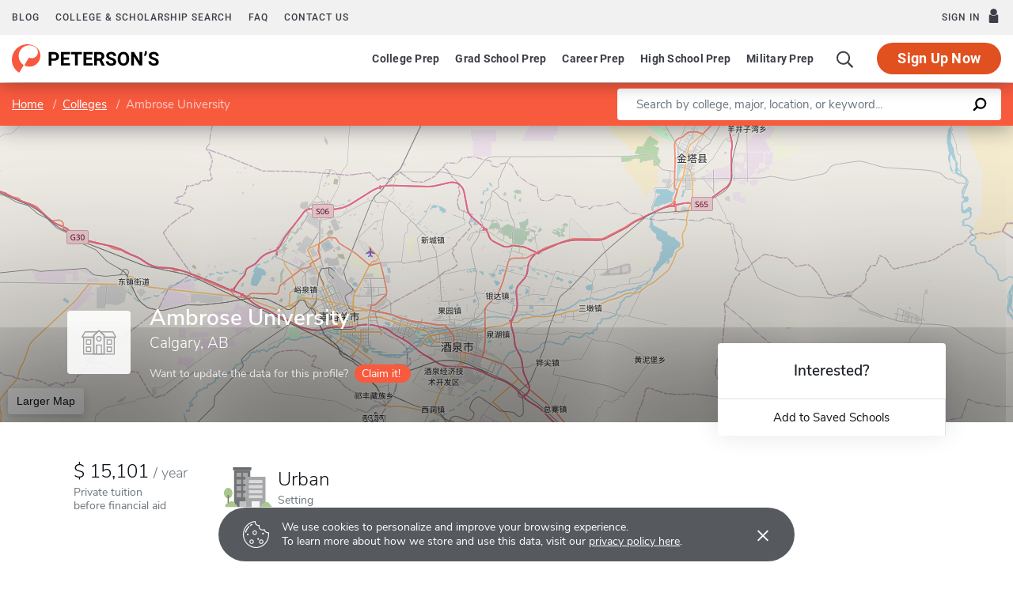

--- FILE ---
content_type: text/html; charset=UTF-8
request_url: https://www.petersons.com/college-search/ambrose-university-college-000_10002108.aspx
body_size: 18788
content:
<!doctype html>
<html lang="en" dir="ltr">
<head>
        <meta charset="utf-8">
    <meta http-equiv="X-UA-Compatible" content="IE=edge">
    <meta name="viewport" content="width=device-width, initial-scale=1, maximum-scale=1">
    <meta name="description" content="Ambrose University is a
Comprehensive institution located in
Calgary,
AB
.
">
    <meta name="csrf-token" content="gsS0XQfgn40yJ699bP49XYMkKS7D8bbALMwPZb6W">

    <!-- Start SmartBanner configuration -->
    <meta name="smartbanner:title" content="Peterson's Test Prep">
    <meta name="smartbanner:author" content="Peterson's LLC">
    <meta name="smartbanner:price" content="FREE">
    <meta name="smartbanner:price-suffix-apple" content=" - On the App Store">
    <meta name="smartbanner:price-suffix-google" content=" - In Google Play">
    <meta name="smartbanner:icon-apple" content="/new/images/logo-pcom-compact.svg">
    <meta name="smartbanner:icon-google" content="/new/images/logo-pcom-compact.svg">
    <meta name="smartbanner:button" content="View">
    <meta name="smartbanner:button-url-apple" content="https://apps.apple.com/us/app/petersons-test-prep/id1547771930">
    <meta name="smartbanner:button-url-google" content="https://play.google.com/store/apps/details?id=com.petersons.testprep">
    <meta name="smartbanner:enabled-platforms" content="android,ios">
    <meta name="smartbanner:close-label" content="Close this banner">
    <meta name="smartbanner:disable-positioning" content="true">
    <!-- End SmartBanner configuration -->

    <title>Ambrose University - Tuition and Acceptance Rate
</title>
            <link rel="canonical" href="https://www.petersons.com/college-search/ambrose-university-college-000_10002108.aspx ">
        <link rel="apple-touch-icon" sizes="180x180" href="https://dist.petersons.com/images/apple-touch-icon.png">
<link rel="icon" type="image/png" sizes="32x32" href="https://dist.petersons.com/images/favicon-32x32.png">
<link rel="icon" type="image/png" sizes="16x16" href="https://dist.petersons.com/images/favicon-16x16.png">
<link rel="manifest" href="/site.webmanifest">
<link rel="mask-icon" href="https://dist.petersons.com/images/safari-pinned-tab.svg" color="#f85a3e">
<meta name="msapplication-TileColor" content="#ffffff">
<meta name="theme-color" content="#f85a3e">
    <!-- Twitter -->
<meta name="twitter:card" content="summary_large_image">
<meta name="twitter:site" content="@Petersons">
<meta name="twitter:creator" content="@Petersons">
<meta name="twitter:title" content="Ambrose University - Tuition and Acceptance Rate">
<meta name="twitter:description"
    content="Ambrose University is a Comprehensive institution located in Calgary, AB.">
<meta name="twitter:image" content="https://www.petersons.com/petersons-twitter.png">

<!-- Facebook -->
<meta property="og:url" content="https://petersons.com">
<meta property="og:title" content="Ambrose University - Tuition and Acceptance Rate">
<meta property="og:description"
    content="Ambrose University is a Comprehensive institution located in Calgary, AB.">
<meta property="og:type" content="website">
<meta property="og:image" content="https://www.petersons.com/petersons-facebook.png">
<meta property="og:image:type" content="image/png">
<meta property="og:image:width" content="1200">
<meta property="og:image:height" content="630">
    <script type="application/ld+json">
    {
        "@context" : "http://schema.org",
        "@type": "CollegeOrUniversity",
        "url" : "https://www.petersons.com/college-search/columbia-university-000_10000001.aspx",
        "name": "Ambrose University - Tuition and Acceptance Rate",
        "sameAs": "https://www.ambrose.edu/",
        "description": "Ambrose University is a Comprehensive institution located in Calgary, AB.",
        
        "address": {
            "@type": "PostalAddress",
            "addressLocality": "Calgary",
                        "addressRegion": "AB",
                        "postalCode": "T3H 0L5",
            "streetAddress": "150 Ambrose Circle SW "
        }
    }
    </script>

    <link rel="stylesheet" href="/css/app.css?id=ef9a2004f063258e84badbade4f271bc">

<!-- Fonts  -->
<link rel="preload" as="font" href="https://dist.petersons.com/fonts/fontello/fonts/fontello.woff2" type="font/woff2" crossorigin="anonymous">
<link rel="stylesheet" href="https://dist.petersons.com/fonts/fontello/css/fontello.min.css" media="print" onload="this.media='all'">

<!-- SmartBanner -->
<link rel="stylesheet" href="https://dist.petersons.com/css/smartbanner.min.css" media="print" onload="this.media='all'">
    <link rel="stylesheet" href="/css/leaflet.css?id=0d670b2a6ceb92f2738dfdb5acb722b2" />
    <!-- Google Tag Manager -->
<script>(function(w,d,s,l,i){w[l]=w[l]||[];w[l].push({'gtm.start':
new Date().getTime(),event:'gtm.js'});var f=d.getElementsByTagName(s)[0],
j=d.createElement(s),dl=l!='dataLayer'?'&l='+l:'';j.async=true;j.src=
'https://www.googletagmanager.com/gtm.js?id='+i+dl;f.parentNode.insertBefore(j,f);
})(window,document,'script','dataLayer','GTM-5LVGLH7');</script>
<!-- End Google Tag Manager -->
    <!-- Global JS -->
    <!-- Global -->
<script defer src="/new/app.js?id=8fdd183f1412d7b33c633d6f38cea31a"></script>

<!-- App -->
<script defer src="/js/jquery-old.js?id=c92ccab9e1322ad35536c612f3dc4bdd"></script>

<!-- SmartBanner -->
<script defer src="https://dist.petersons.com/js/smartbanner.min.js"></script>

<!-- Bing -->
<script defer>(function(w,d,t,r,u){var f,n,i;w[u]=w[u]||[],f=function(){var o={ti:"56334870"};o.q=w[u];if(w.UET){w[u]=new w.UET(o) || []};w[u].push("pageLoad");},n=d.createElement(t),n.src=r,n.async=1,n.onload=n.onreadystatechange=function(){var s=this.readyState;s&&s!=="loaded"&&s!=="complete"||(f(),n.onload=n.onreadystatechange=null)},i=d.getElementsByTagName(t)[0],i.parentNode.insertBefore(n,i)})(window,document,"script","//bat.bing.com/bat.js","uetq");</script>
    <!-- Page specific JS -->
    <script defer src="/js/leaflet.js?id=4eaa81e6e27a89ed2410a7c39048a397"></script>
<script defer src="/js/leaflet-providers.js?id=477405d84403038128c65c188a6b9d35"></script>
</head>
<body class="body-profile w-100">
<script>
    if (window.navigator.userAgent.match(/MSIE|Trident/) !== null) {
        document.body.classList.add('is-ie');
    }
</script>

<div class="ie-notice" style="display: none;">
    <div class="ie-notice__main">
        <h1>You seem to be using an unsupported browser</h1>
        <p>To get the best user experience please use a supported browser.<br>Here are a few we recommend:</p>
        <div class="ie-notice__links">
            <a class="ie-notice__link" href="https://www.google.com/chrome"><img src="[data-uri]" alt="">Chrome</a>
            <a class="ie-notice__link" href="https://www.microsoft.com/en-us/edge"><img src="[data-uri]" alt="">Edge</a>
            <a class="ie-notice__link" href="https://www.mozilla.org/en-US/firefox/new/"><img src="[data-uri]">Firefox</a>
        </div>
    </div>
</div>

<style>
.ie-notice{width:100%;height:100%;align-items:center;justify-content:center;z-index:99999;position:absolute;top:0;right:0;bottom:0;left:0;background-color:#fff;text-align:center;font-family:sans-serif;display:none}.is-ie .ie-notice{display:flex!important;}.ie-notice h1{margin-bottom:1rem;line-height:1;font-size:32px}.ie-notice p{margin:0}.ie-notice__main{max-width:600px;padding:2rem}.ie-notice__links{display:flex;justify-content:center}.ie-notice__link{padding:2rem;display:flex;flex-direction:column;justify-content:center;text-align:center;color:#333}.ie-notice__link:hover{text-decoration:underline}.ie-notice__link img{width:48px;height:48px;margin-bottom:.5rem}
</style>
<noscript><iframe src="https://www.googletagmanager.com/ns.html?id=GTM-5LVGLH7" height="0" width="0" style="display:none;visibility:hidden"></iframe></noscript>

<!-- Sponsor question information -->
<input type="hidden" name="sponsor_id" id="sponsor_id" value="1" />
<input type="hidden" name="sponsor_question_id" id="sponsor_question_id" value="1" />
<input type="hidden" name="sponsor_question_text" id="sponsor_question_text" value="I&#039;d like to be recruited to play sports in college" />

<div id="app" class="app">
    <!-- Header -->
            <div id="header">
    <the-header
        facebook-url="https://www.petersons.com/auth/facebook/redirect"
        google-url="https://www.petersons.com/auth/google/redirect"
        apple-url="https://www.petersons.com/auth/apple/redirect"
    ></the-header>
</div>

<cookie-banner></cookie-banner>
        
    <!-- Main content -->
    <main id="content" role="main">
            <input id="profInstID" type="hidden" value="10002108" /><!-- hidden field needed for overview link tracking -->
    <school-profile inline-template school-type="school">
        <article class="profile school college">
            <div class="profile-search-wrapper d-flex align-items-center justify-content-between flex-column flex-md-row px-xl-0">
                <!-- Breadcrumb -->
                <nav aria-label="breadcrumb">
                    <ol class="breadcrumb flex-nowrap mb-0 p-2 py-md-3 px-md-2 px-md-3 px-xl-5 rounded-0">
                        <li class="breadcrumb-item d-inline"><a href="/" class="text-white text-underline">Home</a></li>
                        <li class="breadcrumb-item d-inline"><a href="/college-search.aspx" class="text-white text-underline">Colleges</a></li>
                        <li class="breadcrumb-item back-to-search"><span class="text-white text-underline">Search Results</span></li>
                        <li class="breadcrumb-item d-inline active" aria-current="page">Ambrose University</li>
                    </ol>
                </nav>
                <form method="GET" action="/search/college" class="needs-validation d-flex pr-md-3 pr-xl-5" novalidate>
                    <div class="input-group input-group-lg w-100 px-0" role="search">
                        <label for="q" class="sr-only">Enter a keyword</label>
                        <input type="text" name="q" class="form-control keyword p-2 py-md-2 px-md-4 border-0 rounded-left" placeholder="Search by college, major, location, or keyword..." autocomplete="off"
                            aria-labelby="College, major, location, or keyword..." required>
                        <div class="input-group-append bg-white rounded-right">
                            <button type="submit" class="d-flex align-items-center btn btn-link py-0 px-3">
                                <svg width="20" height="20" viewBox="0 0 24 24" xmlns="http://www.w3.org/2000/svg">
                                    <g id="search">
                                        <path
                                            d="M13.5 2C8.8 2 5 5.8 5 10.5c0 1.8.5 3.4 1.5 4.8L2.7 19c-.6.6-1.1 1.7-.3 2.5.9.9 1.9.4 2.5-.3l3.7-3.7c1.4.9 3 1.5 4.8 1.5 4.7 0 8.5-3.8 8.5-8.5C22 5.8 18.2 2 13.5 2zm0 14.4c-3.2 0-5.8-2.6-5.8-5.8s2.6-5.8 5.8-5.8 5.8 2.6 5.8 5.8-2.6 5.8-5.8 5.8z">
                                        </path>
                                    </g>
                                </svg>
                            </button>
                        </div>
                    </div>
                </form>
            </div>
                                                        <header class="position-relative">
        <div class="position-relative" style="overflow:hidden">
    <div class="overlay"></div>
    <div class="container">
        <div class="row">
            <a class="position-absolute p-1 py-md-2 px-md-3 btn btn-white btn-sm back-to-search"><span class="d-none d-md-inline-block position-relative mr-1">←</span>Back to Results</a>
            <div class="position-absolute col-lg-6 col-xl-5 d-flex profile-title">
                <div class="profile-title--logo mr-4 bg-white rounded default" style="margin-top:0.4375rem"><img src="/images/default-logo.svg" class="w-75 h-75 p-1 p-md-2" alt="logo"></div>                <div>
                                        <h1 class="mb-1 pr-3 pl-0 h3 text-white">Ambrose University</h1>
                    <p class="mb-0 h5 text-white">
                        Calgary, AB                    </p>
                                        <div class="claim-wrapper d-none d-md-flex align-items-center mt-3">
                        
                        <span class="text-white" style="opacity:.8">Want to update the data for this profile?</span>
                        <a href="mailto:interactivemarketing@petersons.com?subject=I%20want%20to%20claim%20Ambrose University%20(10002108)" class="d-flex align-items-center btn btn-primary btn-sm ml-2 py-0 px-2" style="padding-right:0.750rem!important"><i class="icon-flag text-white" style="font-size:16px"></i>Claim it!</a>
                    </div>
                                    </div>
            </div>
        </div>
    </div>

    <school-profile-map target="mapLg" lat="39.8283" long="98.5795">
                <a href="https://www.google.com/maps/search/Ambrose University Calgary AB Canada" target="_blank" rel="noopener" class="btn btn-white">Larger Map</a>
            </school-profile-map></div>
<div class="claim-wrapper d-flex d-md-none align-items-center justify-content-center py-2 bg-light">
    
    <span>Want to update the data for this profile?</span>
    <a href="mailto:interactivemarketing@petersons.com?subject=I%20want%20to%20claim%20Ambrose University%20(10002108)" class="d-flex align-items-center btn btn-primary btn-sm ml-2 py-0 px-2"><i class="icon-flag text-white" style="font-size:16px"></i>Claim it!</a>
</div>
        <div class="container position-relative header-facts my-4 my-lg-5">
    <div class="row align-items-end justify-content-between no-gutters">
                <div class="col-lg-9">
            <div class="row align-items-md-center">
                                <a href="#tuition" class="smooth col-6 col-lg-auto d-flex align-items-center mb-3 mb-md-0 mx-lg-2 text-dark">
                    <div>
                                                    <div class="header-facts--value mb-0 h4">
                                                                    <div class="USD"></div>
                                    15,101
                                                                <sub class="text-muted"><span>/</span>year</sub>
                            </div>
                            <small class="header-facts--label">
                                Private tuition</br>
                                 before financial aid                             </small>
                                            </div>
                </a>
                
                                                                <a href="#location" class="smooth d-flex align-items-center col-6 col-lg-auto mb-3 mb-md-0 mx-lg-2 text-dark">
                    <img src="/images/urban.svg" class="setting d-none d-md-block" alt="Urban setting">                    <div class="ml-md-2" style="line-height:1">
                        <div class="header-facts--value d-block mb-0 h4">
                            Urban
                        </div>
                        <small class="header-facts--label">
                            Setting
                        </small>
                    </div>
                </a>
                            </div>
        </div>

                <div class="col-lg-3 position-absolute header-facts--more-info bg-white flakh rounded"
        :class="'header-facts--with-adjusted-position'"
        >
            <div class="h5 mt-4 mb-0 text-center">Interested?</div>
            <br>
            <div class="userNaviagation row no-gutters border-top school-actions">
                <div class="col-md py-1 border-right">
                    <a id="saveSchoolButton" @click="saveSubmit('10002108', 'saveSchoolButton')"
                        class="save btn btn-link w-100 d-flex align-items-center justify-content-center"
                        style=""
                        >
                        <i class="icon-star" style="color:#adb5bd"></i>Add to Saved Schools
                        <!-- Loading -->
                        <div class="spinner position-absolute w-100 p-1 bg-white">
    <svg version="1.1" id="Layer_1" xmlns="http://www.w3.org/2000/svg" xmlns:xlink="http://www.w3.org/1999/xlink" x="0px" y="0px" width="24px" height="30px" viewBox="0 0 24 30" style="enable-background:new 0 0 50 50;" xml:space="preserve">
      <rect x="0" y="10" width="4" height="10" fill="#333" opacity="0.2">
        <animate attributeName="opacity" attributeType="XML" values="0.2; 1; .2" begin="0s" dur="0.6s" repeatCount="indefinite" />
        <animate attributeName="height" attributeType="XML" values="10; 20; 10" begin="0s" dur="0.6s" repeatCount="indefinite" />
        <animate attributeName="y" attributeType="XML" values="10; 5; 10" begin="0s" dur="0.6s" repeatCount="indefinite" />
      </rect>
      <rect x="8" y="10" width="4" height="10" fill="#333"  opacity="0.2">
        <animate attributeName="opacity" attributeType="XML" values="0.2; 1; .2" begin="0.15s" dur="0.6s" repeatCount="indefinite" />
        <animate attributeName="height" attributeType="XML" values="10; 20; 10" begin="0.15s" dur="0.6s" repeatCount="indefinite" />
        <animate attributeName="y" attributeType="XML" values="10; 5; 10" begin="0.15s" dur="0.6s" repeatCount="indefinite" />
      </rect>
      <rect x="16" y="10" width="4" height="10" fill="#333"  opacity="0.2">
        <animate attributeName="opacity" attributeType="XML" values="0.2; 1; .2" begin="0.3s" dur="0.6s" repeatCount="indefinite" />
        <animate attributeName="height" attributeType="XML" values="10; 20; 10" begin="0.3s" dur="0.6s" repeatCount="indefinite" />
        <animate attributeName="y" attributeType="XML" values="10; 5; 10" begin="0.3s" dur="0.6s" repeatCount="indefinite" />
      </rect>
    </svg>
</div>
                    </a>
                </div>
            </div>
        </div>
    </div>
</div>

<!-- Mobile save and share -->
<div class="mobile-save-share container d-lg-none mb-3 school-actions position-relative" style="z-index:9">
    <div class="row no-gutters mt-3">
        <div class="col-12 py-2">
            <a id="saveSchoolButtonMobileTop" @click="saveSubmit('10002108', 'saveSchoolButtonMobileTop')"
                    class="position-relative save btn btn-light w-100 d-flex align-items-center justify-content-center"
                    style=""
                    >
                <i class="icon-star" style="color:#adb5bd"></i>Add to Saved Schools
                <!-- Loading -->
                <div class="spinner position-absolute w-100 p-1 bg-white">
    <svg version="1.1" id="Layer_1" xmlns="http://www.w3.org/2000/svg" xmlns:xlink="http://www.w3.org/1999/xlink" x="0px" y="0px" width="24px" height="30px" viewBox="0 0 24 30" style="enable-background:new 0 0 50 50;" xml:space="preserve">
      <rect x="0" y="10" width="4" height="10" fill="#333" opacity="0.2">
        <animate attributeName="opacity" attributeType="XML" values="0.2; 1; .2" begin="0s" dur="0.6s" repeatCount="indefinite" />
        <animate attributeName="height" attributeType="XML" values="10; 20; 10" begin="0s" dur="0.6s" repeatCount="indefinite" />
        <animate attributeName="y" attributeType="XML" values="10; 5; 10" begin="0s" dur="0.6s" repeatCount="indefinite" />
      </rect>
      <rect x="8" y="10" width="4" height="10" fill="#333"  opacity="0.2">
        <animate attributeName="opacity" attributeType="XML" values="0.2; 1; .2" begin="0.15s" dur="0.6s" repeatCount="indefinite" />
        <animate attributeName="height" attributeType="XML" values="10; 20; 10" begin="0.15s" dur="0.6s" repeatCount="indefinite" />
        <animate attributeName="y" attributeType="XML" values="10; 5; 10" begin="0.15s" dur="0.6s" repeatCount="indefinite" />
      </rect>
      <rect x="16" y="10" width="4" height="10" fill="#333"  opacity="0.2">
        <animate attributeName="opacity" attributeType="XML" values="0.2; 1; .2" begin="0.3s" dur="0.6s" repeatCount="indefinite" />
        <animate attributeName="height" attributeType="XML" values="10; 20; 10" begin="0.3s" dur="0.6s" repeatCount="indefinite" />
        <animate attributeName="y" attributeType="XML" values="10; 5; 10" begin="0.3s" dur="0.6s" repeatCount="indefinite" />
      </rect>
    </svg>
</div>
            </a>
        </div>
    </div>
</div>
    </header>
                                                                                <div class="container profile--main mt-3 mt-md-5 mt-lg-7 pb-lg-6"><!-- start of our main content wrapper - closed in school.blade.php -->
    <div class="row no-gutters justify-content-end">
        <div id="profileNavWrapper" class="sticky-top col-lg-3 px-0 pr-lg-5 align-self-start bg-white">
            <nav id="profileNav" class="nav flex-nowrap flex-lg-wrap flex-lg-column">
                <a class="nav-link smooth d-block" href="#overview">Overview</a>
                                    <a class="nav-link smooth d-block" href="#location">Location & Contact</a>
                                                    <a class="nav-link smooth d-block" href="#degrees">Majors & Degrees</a>
                
                                                    <a class="nav-link smooth d-block" href="#admissions">Admissions</a>
                                                    <a class="nav-link smooth d-block" href="#tuition">Tuition & Fees</a>
                                                    <a class="nav-link smooth d-block" href="#financial-aid">Financial Aid</a>
                                                    <a class="nav-link smooth d-block" href="#student-body">Student Body</a>
                                                    <a class="nav-link smooth d-block" href="#campus-life">Campus Life</a>
                                                    <a class="nav-link smooth d-block" href="#athletics">Athletics</a>
                                                    <a class="nav-link smooth d-block" href="#faculty">Faculty</a>
                                
                            </nav>

        </div>
                                                        <div class="col-lg-9 p-0 profile-content"><!-- start col-9 profile content wrapper -->                        <section id="overview">
        <div class="position-relative mb-3 py-md-2 px-3 px-md-5 flakh rounded" style="overflow:hidden">
          <h2 class="d-inline-block mb-3 py-3 py-md-4">Overview</h2>

          <!-- Premium Profile Overview -->
          <div class="mb-5 read-more">
              <p class="mb-5">Ambrose University is a Comprehensive institution located in Calgary, AB, in an urban setting.</p>        </div>
    </section>
                                                                                <section id="location">
    <div class="my-3 py-md-2 px-3 pr-md-3 pl-md-5 flakh rounded">
      <div class="row">
          
          <div class="col-lg-6 pt-0 pb-3">
    <h2 class="d-inline-block mb-3 py-4">Location & Contact</h2>
    <div class="address">
        <strong class="d-block">Address</strong>
                    150 Ambrose Circle SW<br />Calgary, AB&nbsp;&nbsp;T3H 0L5<br />Canada
            </div>
        <div class="contact">
        <strong class="d-block mt-4">Contact</strong>
        Kalie Eeles <br />Enrolment Coordinator<br />Email: <a class="text-dark" href="mailto:enrolment@ambrose.edu">enrolment@ambrose.edu</a><br/>Phone: 403-410-2000 <br />Fax: 403-571-6556 <br /><br />
    </div>
    </div>

          
          <div class="col-lg-6 p-3 pr-md-4 map-wrapper">
    <school-profile-map lat="39.8283" long="98.5795">
        <a href="https://www.google.com/maps/search/Ambrose University Calgary AB Canada" target="_blank" rel="noopener" class="btn btn-white">Larger Map</a>
    </school-profile-map>
</div>

                </div>
    </div>
</section>
                                                                                <section id="degrees">
      <div class="position-relative my-3 py-md-2 pb-4 px-3 px-md-5 flakh rounded" style="overflow:hidden">
      <h2 class="d-inline-block mb-2 mb-md-3 py-4">Majors & Degrees</h2>
      <div class="table-responsive read-more">
          <table class="table table-borderless mb-0 has-active-highlighting">
              <tbody>
      <tr>
              <th scope="row" class="top-level">Biological And Biomedical Sciences</th>
              <td class="text-center">Associate</td>
              <td class="text-center">Bachelors</td>
          </tr><tr>
              <th scope="row">Biology/biological Sciences, General</th>
                    <td class="text-center">
                        <span class="unavailable" aria-label="Not available" role="img">&times;</span>
                    </td>
                                    <td class="active text-center">
                      <img class="check mr-1" src="/images/check-teal.svg" alt="Checkmark">
                  </td>
                  </tr><tr>
              <th scope="row" class="top-level">Business, Management, Marketing, And Related Support Services</th>
              <td class="text-center">Associate</td>
              <td class="text-center">Bachelors</td>
          </tr><tr>
              <th scope="row">Business Administration And Management, General</th>
                    <td class="text-center">
                        <span class="unavailable" aria-label="Not available" role="img">&times;</span>
                    </td>
                                    <td class="active text-center">
                      <img class="check mr-1" src="/images/check-teal.svg" alt="Checkmark">
                  </td>
                  </tr><tr>
              <th scope="row" class="top-level">English Language And Literature/Letters</th>
              <td class="text-center">Associate</td>
              <td class="text-center">Bachelors</td>
          </tr><tr>
              <th scope="row">English Literature (british And Commonwealth)</th>
                    <td class="text-center">
                        <span class="unavailable" aria-label="Not available" role="img">&times;</span>
                    </td>
                                    <td class="active text-center">
                      <img class="check mr-1" src="/images/check-teal.svg" alt="Checkmark">
                  </td>
                  </tr><tr>
              <th scope="row" class="top-level">History</th>
              <td class="text-center">Associate</td>
              <td class="text-center">Bachelors</td>
          </tr><tr>
              <th scope="row">History, General</th>
                    <td class="text-center">
                        <span class="unavailable" aria-label="Not available" role="img">&times;</span>
                    </td>
                                    <td class="active text-center">
                      <img class="check mr-1" src="/images/check-teal.svg" alt="Checkmark">
                  </td>
                  </tr><tr>
              <th scope="row" class="top-level">Liberal Arts And Sciences, General Studies And Humanities</th>
              <td class="text-center">Associate</td>
              <td class="text-center">Bachelors</td>
          </tr><tr>
              <th scope="row">General Studies</th>
                    <td class="text-center">
                        <span class="unavailable" aria-label="Not available" role="img">&times;</span>
                    </td>
                                    <td class="active text-center">
                      <img class="check mr-1" src="/images/check-teal.svg" alt="Checkmark">
                  </td>
                  </tr><tr>
              <th scope="row" class="top-level">Multi/Interdisciplinary Studies</th>
              <td class="text-center">Associate</td>
              <td class="text-center">Bachelors</td>
          </tr><tr>
              <th scope="row">Behavioral Sciences</th>
                    <td class="text-center">
                        <span class="unavailable" aria-label="Not available" role="img">&times;</span>
                    </td>
                                    <td class="active text-center">
                      <img class="check mr-1" src="/images/check-teal.svg" alt="Checkmark">
                  </td>
                  </tr><tr>
              <th scope="row" class="top-level">Philosophy And Religious Studies</th>
              <td class="text-center">Associate</td>
              <td class="text-center">Bachelors</td>
          </tr><tr>
              <th scope="row">Christian Studies</th>
                    <td class="text-center">
                        <span class="unavailable" aria-label="Not available" role="img">&times;</span>
                    </td>
                                    <td class="active text-center">
                      <img class="check mr-1" src="/images/check-teal.svg" alt="Checkmark">
                  </td>
                  </tr><tr>
              <th scope="row" class="top-level">Theology And Religious Vocations</th>
              <td class="text-center">Associate</td>
              <td class="text-center">Bachelors</td>
          </tr><tr>
              <th scope="row">Theology/theological Studies</th>
                    <td class="text-center">
                        <span class="unavailable" aria-label="Not available" role="img">&times;</span>
                    </td>
                                    <td class="active text-center">
                      <img class="check mr-1" src="/images/check-teal.svg" alt="Checkmark">
                  </td>
                  </tr><tr>
              <th scope="row" class="top-level">Visual And Performing Arts</th>
              <td class="text-center">Associate</td>
              <td class="text-center">Bachelors</td>
          </tr><tr>
              <th scope="row">Music, General</th>
                    <td class="text-center">
                        <span class="unavailable" aria-label="Not available" role="img">&times;</span>
                    </td>
                                    <td class="active text-center">
                      <img class="check mr-1" src="/images/check-teal.svg" alt="Checkmark">
                  </td>
                  </tr>              </tbody>
          </table>
      </div>
    </div>
</section>
                                                                                <section id="admissions">
    <div class="my-3 py-md-2 pr-md-5 pl-md-5 px-3 px-md-5 flakh rounded">
      <h2 class="d-inline-block mb-3 py-4">Admissions</h2>
      
      
      
      <div class="row justify-content-between no-gutters mt-5 pb-5 border-bottom">
    <div class="col-12">
        <h3 class="d-block mb-4 h5">Applying</h3>
    </div>

            <div class="col-6">
            <div class="profile--main--fact-value h2">
                <div class="USD"></div>100
            </div>

            <small class="profile--main--fact-label">
                Application Fee
            </small>
        </div>
    
    
    <div class="col-12 mt-5">
        <table class="table table-borderless mb-0">
            <thead class="bg-light">
            <tr>
                <th scope="col" class="w-50">Admission Requirements</th>
                <th scope="col" class="w-50"></th>
            </tr>
            </thead>

            <tbody>
                            <tr>
                    <th scope="row">Required</th>
                    <td>
                                            Transcript of high school record<br />
                    </td>
                </tr>
            
                            <tr>
                    <th scope="row">Required for some programs</th>
                    <td>
                                            Interview<br />3 recommendations<br />Other requirements may exist (see below)
                    </td>
                </tr>
            
                                        <tr>
                    <th scope="row">Other requirements:</th>
                    <td>
                        Minimum 60% overall average on 5 grade-12 level courses, program-specific requirements
                    </td>
                </tr>
                        </tbody>
        </table>
    </div>
</div>

      
      <div class="row align-items-center justify-content-between no-gutters mt-5 pb-5 mt-md-5 pb-md-5">
    <div class="col-12">
        <h3 class="d-block mb-4 h5">Application Deadlines</h3>
    </div>

    <div class="table-responsive">
        <table class="table table-borderless mb-0">
            <thead class="bg-light">
            <tr>
                <th scope="col">Type</th>
                <th scope="col">Application Closing</th>
                <th scope="col">Notification Date</th>
                <th scope="col">Rolling Admissions</th>
            </tr>
            </thead>
            <tbody>
                        <tr>
                <td>Fall freshmen</td>
                <td>
                                            July 15th
                                    </td>
                <td>
                                            Not reported
                                    </td>
                <td>
                     
                        No
                                    </td>
            </tr>
                                                <tr>
                <td>Other early decision plan</td>

                <td>
                                            Not reported
                                    </td>

                <td>
                                            Not reported
                                    </td>

                <td>
                                            No
                                    </td>
            </tr>

            <tr>
                <td>Transfer</td>

                <td>
                                             Not reported
                                    </td>

                <td>
                                            Not reported
                                    </td>

                <td>
                                            Yes
                                    </td>
            </tr>

            </tbody>
        </table>
    </div>
</div>

      
      
          </div>
</section>

                                                                                <section id="tuition">
    <div class="my-3 py-md-2 pr-md-5 pl-md-5 px-3 px-md-5 flakh rounded">
      <h2 class="d-inline-block mb-0 pt-4">Tuition & Fees</h2>
      
      <div class="row align-items-center justify-content-between mt-4 pb-4 mt-md-5 pb-md-5 border-bottom">
    <div class="col-md-12">
        <div class="d-flex align-items-center mb-4 icon-heading">
            <img class="mr-2" src="/images/money.svg" alt="Money icon">
            <h3 class="mb-0 h5">Tuition</h3>
        </div>
        <div class="row">
                        <div class="col-4 col-md-auto">
                <div class="profile--main--fact-value mb-0 h3">
                                    <div class="USD"></div>15,101
                                </div>

                <small class="profile--main--fact-label">
                    Private
                </small>
            </div>
                                            </div>
    </div>
</div>


      
      <div class="row align-items-center justify-content-between mt-4 pb-4 mt-md-5 pb-md-5 border-bottom">
    <div class="col-md-12">
        <div class="d-flex align-items-center mb-4 icon-heading">
            <img class="mr-2" src="/images/coins.svg" alt="Fees icon">
            <h3 class="mb-0 h5">Fees</h3>
        </div>

        <div class="row">
                        <div class="col-md-auto mb-4 mb-lg-0">
                <div class="profile--main--fact-value mb-0 h3">
                    <span class="USD"></span>1,404
                </div>

                <small class="profile--main--fact-label">
                    Full-time student fees
                </small>
            </div>
                                    <div class="col-md-auto mb-4 mb-lg-0">
                <div class="profile--main--fact-value mb-0 h3">
                    <span class="USD"></span>10,270
                </div>

                <small class="profile--main--fact-label">
                    Room & board
                </small>
            </div>
                                    <div class="col-md-auto">
                <div class="profile--main--fact-value mb-0 h3">
                    <span class="USD"></span>4,600
                </div>

                <small class="profile--main--fact-label">
                    Room only
                </small>
            </div>
                    </div>
    </div>
</div>

      
      
          </div>
</section>
                                                                                <section id="financial-aid">
    <div class="my-3 py-md-2 pr-md-5 pl-md-5 px-3 px-md-5 flakh rounded">
    <h2 class="d-inline-block mb-0 pt-4">Financial Aid</h2>

        <div class="row align-items-center justify-content-between mt-5 pb-5 border-bottom">
        <div class="col-lg-9">
            <div class="row mb-4 mb-md-5">

                                <div class="col-6 col-md-4">
                    <div class="profile--main--fact-value h3">
                            <div class="USD"></div>3,026
                    </div>

                    <small class="profile--main--fact-label">
                        Avg. Financial Aid Package
                    </small>
                </div>
                
                
                            </div>

            <div class="row">
                
                
                            </div>
        </div>

                <div class="col-lg-3 d-flex align-items-center d-lg-block mt-4 mt-lg-0 mx-auto text-center text-md-right">
            <svg class="circle-chart acceptance" viewbox="0 0 33.83098862 33.83098862" width="100%"
                 height="100%" xmlns="http://www.w3.org/2000/svg">
                <circle class="circle-chart__background" stroke="#efefef" stroke-width="3" fill="none"
                        cx="16.91549431" cy="16.91549431" r="15.41549431"/>
                <circle class="circle-chart__circle" stroke="#6FCBD1" stroke-width="3"
                        stroke-dasharray="100,100" fill="none" cx="16.91549431"
                        cy="16.91549431" r="15.41549431"/>
                <text x='50%' y='50%' dy=".375em"
                      style="font-size: 8px; font-weight: 300; text-anchor: middle;">
                    100%
                </text>
                <small class="profile--main--fact-label mt-lg-3 ml-3 ml-md-5 ml-lg-0 text-left text-lg-center">
                    Percentage of students with need who receive financial aid
                </small>
            </svg>
        </div>
            </div>
    
      </div>
</section>
                                                                                <section id="student-body">
    <div class="my-3 py-md-2 pr-md-5 pl-md-5 px-3 px-md-5 flakh rounded">
      <h2 class="d-inline-block mb-0 pt-4">Student Body</h2>
      
      <div class="row align-items-center mt-4 pb-4 mt-md-5 pb-md-5 border-bottom">
            <div class="col-md-auto">
        <div class="profile--main--fact-value h3">
                9%
        </div>

        <small class="profile--main--fact-label">
            Out-of-province students
        </small>
    </div>
    </div>

      
      <div class="row align-items-start mt-4 pb-4 mt-md-5 pb-md-5">
    <div class="col-lg-6">
        <h3 class="mb-4 h5">Race/Ethnicity</h3>
        <table class="table table-borderless">
            <tbody>
                        <tr>
                <th scope="row" class="pl-0">Hispanic/Latino</th>
                <td class="text-right">
                    2.42%
                </td>
            </tr>
                                    <tr>
                <th scope="row" class="pl-0">Black or African American</th>
                <td class="text-right">
                    3.02%
                </td>
            </tr>
                                    <tr>
                <th scope="row" class="pl-0">White or Caucasian</th>
                <td class="text-right">
                    65.71%
                </td>
            </tr>
                                    <tr>
                <th scope="row" class="pl-0">American Indian or Alaska Native</th>
                <td class="text-right">
                    1.81%
                </td>
            </tr>
                                    <tr>
                <th scope="row" class="pl-0">Asian</th>
                <td class="text-right">
                    12.54%
                </td>
            </tr>
                                                            <tr>
                <th scope="row" class="pl-0">Other</th>
                <td class="text-right">
                    14.5%
                </td>
            </tr>
                        </tbody>
        </table>
    </div>

      
      </div>

          </div>
</section>
                                                                                <section id="campus-life">
    <div class="my-3 mt-md-2 mb-md-4 pr-md-5 pb-5 pl-md-5 px-3 px-md-5 flakh rounded">
    <h2 class="d-inline-block mb-0 pt-4">Campus Life</h2>
    
    <div class="d-flex align-items-center mt-4 mt-md-5 mb-4 pb-2 border-bottom icon-heading">
<!--<img class="mr-2" src="/images/university.svg" alt="University icon">-->
    <h3 class="mb-0 h5">Housing</h3>
</div>

<table class="table table-borderless">
    <thead class="bg-light">
    <tr>
        <th scope="col">Type</th>
        <th scope="col"></th>
    </tr>
    </thead>
    <tbody>
    <tr>
        <td>College-owned housing</td>
        <td>
                            Yes
                    </td>
    </tr>

    <tr>
        <td>Housing requirements</td>
        <td>
                            Yes
                    </td>
    </tr>

    <tr>
        <td>Housing options</td>
        <td>
            
            
            
            
            
                            Men-only housing<br>
            
                            Women-only housing<br>
            
                             International housing<br>
            
            
            
                             Freshman car parking<br>
            
                    </td>
    </tr>

    <tr>
        <td>% of undergrad students who live in college housing</td>
        <td>
                            18%
                    </td>
    </tr>
    </tbody>
</table>


    
    <div class="d-flex align-items-center mt-4 mt-md-5 mb-4 pb-2 border-bottom icon-heading">
<!--<img class="mr-2" src="/images/backpack.svg" alt="Backpack icon">-->
    <h3 class="mb-0 h5">Student Activities</h3>
</div>

<div class="row info-box-wrapper">
        <div class="col-lg-6">
        <div class="info-box yes">
            Student-run campus newspaper
            <img class="check mr-1" src="/images/check-teal.svg" alt="Checkmark">
        </div>
    </div>
    
        <div class="col-lg-6">
        <div class="info-box yes">
            Drama/theatre group
            <img class="check mr-1" src="/images/check-teal.svg" alt="Checkmark">
        </div>
    </div>
    
        <div class="col-lg-6">
        <div class="info-box ">
            Student-run radio station
            <img class="check mr-1" src="/images/check-teal.svg" alt="Checkmark">
        </div>
    </div>
    
        <div class="col-lg-6">
        <div class="info-box ">
            Student-run television station
            <img class="check mr-1" src="/images/check-teal.svg" alt="Checkmark">
        </div>
    </div>
    
        <div class="col-lg-6">
        <div class="info-box ">
            Marching band
            <img class="check mr-1" src="/images/check-teal.svg" alt="Checkmark">
        </div>
    </div>
    
        <div class="col-lg-6">
        <div class="info-box yes">
            Choral groups
            <img class="check mr-1" src="/images/check-teal.svg" alt="Checkmark">
        </div>
    </div>
    
             <div class="col-md-12 mt-3">
            <div>
                <strong>Campus events:</strong><br>
                Legacy Youth Conference, Spiritual Emphasis Days and Program Days            </div>
        </div>
    </div>


    
    <div class="d-flex align-items-center mt-4 mt-md-5 mb-4 pb-2 border-bottom icon-heading">
<!--<img class="mr-2" src="/images/heart.svg" alt="Heart icon">-->
    <h3 class="mb-0 h5">Student Services</h3>
</div>

<div class="row info-box-wrapper">
        <div class="col-lg-6">
        <div class="info-box ">
            Legal services
            <img class="check mr-1" src="/images/check-teal.svg" alt="Checkmark">
        </div>
    </div>
    
        <div class="col-lg-6">
        <div class="info-box ">
            Health clinic
            <img class="check mr-1" src="/images/check-teal.svg" alt="Checkmark">
        </div>
    </div>
    
        <div class="col-lg-6">
        <div class="info-box yes">
            Personal/psychological counseling
            <img class="check mr-1" src="/images/check-teal.svg" alt="Checkmark">
        </div>
    </div>
    
        <div class="col-lg-6">
        <div class="info-box ">
            Women's center
            <img class="check mr-1" src="/images/check-teal.svg" alt="Checkmark">
        </div>
    </div>
    
        <div class="col-lg-6">
        <div class="info-box ">
            International students advisor
            <img class="check mr-1" src="/images/check-teal.svg" alt="Checkmark">
        </div>
    </div>
    
    </div>


    
    <div class="d-flex align-items-center mt-4 mt-md-5 mb-4 pb-2 border-bottom icon-heading">
<!--<img class="mr-2" src="/images/pencil-holder.svg" alt="Pencil holder icon">-->
    <h3 class="mb-0 h5">Student Organizations</h3>
</div>

<div class="row info-box-wrapper">
        <div class="col-lg-6">
        <div class="info-box">
            Greek fraternities
        </div>
    </div>
    
            <div class="col-lg-6">
            <div class="info-box">
                Greek sororities
            </div>
        </div>
    
            <div class="col-lg-6">
            <div class="info-box">
                Local fraternities
            </div>
        </div>
    
            <div class="col-lg-6">
            <div class="info-box">
                Local sororities
            </div>
        </div>
    
            <div class="col-lg-6">
            <div class="info-box yes">
                More
                            </div>
        </div>
    
             <div class="col-md-12 mt-3">
            <div>
                <strong>Most popular organizations:</strong><br>
                Coffee Club, Business Society, Hockey Club, Biology Club and Outdoors Club            </div>
         </div>
    </div>

    
    <div class="d-flex align-items-center mt-4 mt-md-5 mb-4 pb-2 border-bottom icon-heading">
<!--<img class="mr-2" src="/images/key.svg" alt="Key icon">-->
    <h3 class="mb-0 h5">Campus Security & Safety</h3>
</div>

<div class="row info-box-wrapper">
    <div class="col-lg-6">
        <div class="info-box yes">
            24-hour emergency telephone/alarm services
            <img class="check mr-1" src="/images/check-teal.svg" alt="Checkmark">
        </div>
    </div>

    <div class="col-lg-6">
        <div class="info-box ">
            24-hour patrols by trained officers
            <img class="check mr-1" src="/images/check-teal.svg" alt="Checkmark">
        </div>
    </div>

    <div class="col-lg-6">
        <div class="info-box yes">
            Student patrols
            <img class="check mr-1" src="/images/check-teal.svg" alt="Checkmark">
        </div>
    </div>

    <div class="col-lg-6">
        <div class="info-box  yes">
            Late-night transport/escort services
            <img class="check mr-1" src="/images/check-teal.svg" alt="Checkmark">
        </div>
    </div>

    <div class="col-lg-6">
        <div class="info-box yes">
            Electronically-operated dormitory entrances
            <img class="check mr-1" src="/images/check-teal.svg" alt="Checkmark">
        </div>
    </div>

    </div>


      </div>
</section>
                                                                                <section id="athletics">
    <div class="my-3 mt-md-2 mb-md-4 pb-4 px-3 px-md-5 flakh rounded">
      <h2 class="d-inline-block mb-3 py-3 py-md-4">Athletics</h2>
      
      <div class="d-flex align-items-center mb-4 mb-md-5 icon-heading">
    <img class="mr-2" src="/images/male.svg" alt="Male icon">
    <h3 class="mb-0 h5">Men's Sports</h3>
</div>

<div class="table-responsive">
    <table class="table table-borderless has-active-highlighting">
        <thead class="bg-light">
        <tr>
            <th scope="col">Sport</th>
            <th scope="col">Intramural</th>
            <th scope="col">Intercollegiate</th>
            <th scope="col">Scholarship</th>
        </tr>
        </thead>
        <tbody>
                    <tr>
                <th scope="row">Basketball</th>
                    <!-- Intramural Men -->
                                            <td class="active"><img class="check mr-1" src="/images/check-teal.svg" alt="Checkmark"></td>
                    
                    <!-- Intercollegiate Men -->
                                                                        <td class="active"><img class="check mr-1" src="/images/check-teal.svg" alt="Checkmark"></td>
                                            
                    <!-- Scholarships for Men -->
                                            <td class="active"><img class="check mr-1" src="/images/check-teal.svg" alt="Checkmark"></td>
                                </tr>
                    <tr>
                <th scope="row">Cross-country Running</th>
                    <!-- Intramural Men -->
                                            <td class="active"><img class="check mr-1" src="/images/check-teal.svg" alt="Checkmark"></td>
                    
                    <!-- Intercollegiate Men -->
                                            <td>No</td>
                    
                    <!-- Scholarships for Men -->
                                            <td>No</td>
                                </tr>
                    <tr>
                <th scope="row">Ice Hockey</th>
                    <!-- Intramural Men -->
                                            <td class="active"><img class="check mr-1" src="/images/check-teal.svg" alt="Checkmark"></td>
                    
                    <!-- Intercollegiate Men -->
                                            <td>No</td>
                    
                    <!-- Scholarships for Men -->
                                            <td>No</td>
                                </tr>
                    <tr>
                <th scope="row">Soccer</th>
                    <!-- Intramural Men -->
                                            <td class="active"><img class="check mr-1" src="/images/check-teal.svg" alt="Checkmark"></td>
                    
                    <!-- Intercollegiate Men -->
                                                                        <td class="active"><img class="check mr-1" src="/images/check-teal.svg" alt="Checkmark"></td>
                                            
                    <!-- Scholarships for Men -->
                                            <td class="active"><img class="check mr-1" src="/images/check-teal.svg" alt="Checkmark"></td>
                                </tr>
                    <tr>
                <th scope="row">Volleyball</th>
                    <!-- Intramural Men -->
                                            <td class="active"><img class="check mr-1" src="/images/check-teal.svg" alt="Checkmark"></td>
                    
                    <!-- Intercollegiate Men -->
                                                                        <td class="active"><img class="check mr-1" src="/images/check-teal.svg" alt="Checkmark"></td>
                                            
                    <!-- Scholarships for Men -->
                                            <td class="active"><img class="check mr-1" src="/images/check-teal.svg" alt="Checkmark"></td>
                                </tr>
                </tbody>
    </table>
</div>

      
      <div class="d-flex align-items-center mt-4 mt-md-5 mb-5 pt-5 border-top icon-heading">
    <img class="mr-2" src="/images/female.svg" alt="Female icon">
    <h3 class="mb-0 h5">Women's Sports</h3>
</div>
<div class="table-responsive">
    <table class="table table-borderless has-active-highlighting">
        <thead class="bg-light">
        <tr>
            <th scope="col">Sport</th>
            <th scope="col">Intramural</th>
            <th scope="col">Intercollegiate</th>
            <th scope="col">Scholarship</th>
        </tr>
        </thead>
        <tbody>
                    <tr>
                <th scope="row">Basketball</th>
                <!-- Intramural Women -->
                                    <td class="active"><img class="check mr-1" src="/images/check-teal.svg" alt="Checkmark"></td>
                
                <!-- Intercollegiate Women -->
                                                            <td class="active"><img class="check mr-1" src="/images/check-teal.svg" alt="Checkmark"></td>
                                    
                <!-- Scholarships for Women -->
                                    <td class="active"><img class="check mr-1" src="/images/check-teal.svg" alt="Checkmark"></td>
                            </tr>
                    <tr>
                <th scope="row">Cross-country Running</th>
                <!-- Intramural Women -->
                                    <td class="active"><img class="check mr-1" src="/images/check-teal.svg" alt="Checkmark"></td>
                
                <!-- Intercollegiate Women -->
                                    <td>No</td>
                
                <!-- Scholarships for Women -->
                                    <td>No</td>
                            </tr>
                    <tr>
                <th scope="row">Ice Hockey</th>
                <!-- Intramural Women -->
                                    <td class="active"><img class="check mr-1" src="/images/check-teal.svg" alt="Checkmark"></td>
                
                <!-- Intercollegiate Women -->
                                    <td>No</td>
                
                <!-- Scholarships for Women -->
                                    <td>No</td>
                            </tr>
                    <tr>
                <th scope="row">Soccer</th>
                <!-- Intramural Women -->
                                    <td class="active"><img class="check mr-1" src="/images/check-teal.svg" alt="Checkmark"></td>
                
                <!-- Intercollegiate Women -->
                                                            <td class="active"><img class="check mr-1" src="/images/check-teal.svg" alt="Checkmark"></td>
                                    
                <!-- Scholarships for Women -->
                                    <td class="active"><img class="check mr-1" src="/images/check-teal.svg" alt="Checkmark"></td>
                            </tr>
                    <tr>
                <th scope="row">Volleyball</th>
                <!-- Intramural Women -->
                                    <td class="active"><img class="check mr-1" src="/images/check-teal.svg" alt="Checkmark"></td>
                
                <!-- Intercollegiate Women -->
                                                            <td class="active"><img class="check mr-1" src="/images/check-teal.svg" alt="Checkmark"></td>
                                    
                <!-- Scholarships for Women -->
                                    <td class="active"><img class="check mr-1" src="/images/check-teal.svg" alt="Checkmark"></td>
                            </tr>
                </tbody>
    </table>
</div>

        </div>
</section>
                                                                                <section id="faculty">
    <div class="my-3 py-md-2 pb-4 px-3 px-md-5 flakh rounded">
    <h2 class="d-inline-block mb-0 py-3 py-md-4">Faculty</h2>
    <div class="row align-items-center justify-content-between mt-3 pb-5">
        <div class="col-lg-6">
            <div class="row">
                                <div class="col-6">
                    <div class="profile--main--fact-value h3">
                        131
                    </div>
                    <small class="profile--main--fact-label">
                        Total Faculty
                    </small>
                </div>
                
                            </div>
        </div>

        <div class="col-lg-6 mt-5 mt-lg-0">
            <div class="row">
                                <div class="col-6 col-md text-center">
                    <svg class="circle-chart acceptance" viewbox="0 0 33.83098862 33.83098862" width="200" height="200" xmlns="http://www.w3.org/2000/svg">
                        <circle class="circle-chart__background" stroke="#6FCBD1" stroke-width="3" fill="none" cx="16.91549431" cy="16.91549431" r="15.41549431" />
                        <circle class="circle-chart__circle" stroke="#afe2e6" stroke-width="3" stroke-dasharray="83,100" fill="none" cx="16.91549431" cy="16.91549431" r="15.41549431" />
                        <g class="circle-chart__info">
                            <text x='50%' y='50%' dy=".375em"
                                  style="font-size: 8px; font-weight: 300; text-anchor: middle;">
                                <!--Icon-->
                            </text>
                        </g>
                    </svg>
                    <div class="key">
                        <div class="justify-content-md-center"><span style="background-color: #6FCBD1;"></span>
                            <small class="profile--main--fact-label">Full-time - 22</small>
                        </div>
                        <div class="justify-content-md-center"><span style="background-color: #afe2e6;"></span>
                            <small class="profile--main--fact-label">Part-time - 109</small>
                        </div>
                    </div>
                </div>
                
                            </div>
        </div>
    </div>
  </div>
</section>
                                                                                                                    
                <!-- Related Schools -->
                
            </div>
            </div>
            </div><!-- end col-9 profile content wrapper -->

            <!-- Desktop sticky top -->
            <div class="fixed-top desktop-stick w-100 py-2 px-2 px-md-3 px-xl-5">
                <div class="d-flex align-items-center justify-content-between">
                    <ol class="mb-0 list-unstyled">
                        <li class="breadcrumb-item d-inline"><a href="/" class="text-white text-underline">Home</a></li>
                        <li class="breadcrumb-item d-inline"><a href="/college-search.aspx" class="text-white text-underline">Colleges</a></li>
                        <li class="breadcrumb-item back-to-search"><span class="text-white text-underline">Search Results</span></li>
                        <li class="breadcrumb-item d-inline active" aria-current="page">Ambrose University</li>
                    </ol>
                    <div class="d-flex align-items-center">
                        <div class="userNaviagation school-actions d-flex align-items-center">
                            <a id="saveSchoolButtonDesktopTop" @click="saveSubmit('10002108', 'saveSchoolButtonDesktopTop')"
                                class="save btn text-white w-100 d-flex align-items-center justify-content-center bg-transparent border-0"
                                style=""
                                >
                                <i class="icon-star" style="color:white"></i>Add to Saved Schools
                                <!-- Loading -->
                                <div class="spinner position-absolute w-100 p-1 bg-white">
    <svg version="1.1" id="Layer_1" xmlns="http://www.w3.org/2000/svg" xmlns:xlink="http://www.w3.org/1999/xlink" x="0px" y="0px" width="24px" height="30px" viewBox="0 0 24 30" style="enable-background:new 0 0 50 50;" xml:space="preserve">
      <rect x="0" y="10" width="4" height="10" fill="#333" opacity="0.2">
        <animate attributeName="opacity" attributeType="XML" values="0.2; 1; .2" begin="0s" dur="0.6s" repeatCount="indefinite" />
        <animate attributeName="height" attributeType="XML" values="10; 20; 10" begin="0s" dur="0.6s" repeatCount="indefinite" />
        <animate attributeName="y" attributeType="XML" values="10; 5; 10" begin="0s" dur="0.6s" repeatCount="indefinite" />
      </rect>
      <rect x="8" y="10" width="4" height="10" fill="#333"  opacity="0.2">
        <animate attributeName="opacity" attributeType="XML" values="0.2; 1; .2" begin="0.15s" dur="0.6s" repeatCount="indefinite" />
        <animate attributeName="height" attributeType="XML" values="10; 20; 10" begin="0.15s" dur="0.6s" repeatCount="indefinite" />
        <animate attributeName="y" attributeType="XML" values="10; 5; 10" begin="0.15s" dur="0.6s" repeatCount="indefinite" />
      </rect>
      <rect x="16" y="10" width="4" height="10" fill="#333"  opacity="0.2">
        <animate attributeName="opacity" attributeType="XML" values="0.2; 1; .2" begin="0.3s" dur="0.6s" repeatCount="indefinite" />
        <animate attributeName="height" attributeType="XML" values="10; 20; 10" begin="0.3s" dur="0.6s" repeatCount="indefinite" />
        <animate attributeName="y" attributeType="XML" values="10; 5; 10" begin="0.3s" dur="0.6s" repeatCount="indefinite" />
      </rect>
    </svg>
</div>
                            </a>
                        </div>
                    </div>
                </div>
            </div>

            <!-- Mobile sticky top -->
            <div class="fixed-top mobile-stick d-lg-none mobile-info-top bg-white">
                Ambrose University
            </div>
        </article>
    </school-profile>

<!-- Share modal -->
<save-school></save-school>
    </main>
    
    <!-- Footer -->
            <div id="footer">
    <the-footer></the-footer>
</div>
    
    <pu-notifications></pu-notifications>
</div>
</body>
</html>


--- FILE ---
content_type: image/svg+xml
request_url: https://www.petersons.com/icons/icons.svg
body_size: 25333
content:
<svg xmlns="http://www.w3.org/2000/svg"><symbol id="alert-filled" viewBox="0 0 25 21"><path d="m24 17.604-9.8-15.94c-.734-1.186-2.653-1.224-3.388 0l-9.798 15.94c-.735 1.186.204 2.715 1.714 2.715h19.556c1.51 0 2.45-1.491 1.715-2.715ZM12.528 14.28c1.02 0 1.878.802 1.878 1.758 0 .994-.858 1.759-1.878 1.759-1.062 0-1.878-.765-1.878-1.759 0-.956.816-1.758 1.878-1.758ZM10.73 7.97c-.04-.268.204-.497.49-.497h2.572c.286 0 .531.23.49.497l-.286 5.199a.476.476 0 0 1-.49.42h-2a.476.476 0 0 1-.49-.42L10.73 7.97Z"/></symbol><symbol fill="none" id="alert" viewBox="0 0 19 16"><path d="M9.437 5c-.125 0-.187.094-.187.219l.219 6.125c0 .094.093.156.187.156h.656c.094 0 .188-.063.188-.156l.219-6.125c0-.125-.063-.219-.188-.219H9.437ZM10 12.125c-.5 0-.875.406-.875.875 0 .5.375.875.875.875a.874.874 0 0 0 .875-.875.894.894 0 0 0-.875-.875Zm8.781 1.625-7.5-13c-.562-1-2.031-1-2.594 0l-7.5 13C.625 14.75 1.344 16 2.5 16h15c1.125 0 1.875-1.25 1.281-2.25ZM17.5 15h-15c-.406 0-.625-.406-.438-.75l7.5-13a.497.497 0 0 1 .844 0l7.5 13a.482.482 0 0 1-.406.75Z" fill="#E1501F"/></symbol><symbol id="arrow-left" viewBox="0 0 11 20"><path d="m9.926 19.117.86-.816c.171-.215.171-.559 0-.73L3.007 9.75l7.777-7.777c.172-.172.172-.516 0-.73l-.86-.817a.495.495 0 0 0-.73 0L.172 9.406a.582.582 0 0 0 0 .73l9.023 8.981a.495.495 0 0 0 .73 0Z"/></symbol><symbol id="arrow-next-rounded" viewBox="0 0 30 30"><path d="M.469 14.75c0 8.027 6.504 14.531 14.531 14.531 8.027 0 14.531-6.504 14.531-14.531C29.531 6.723 23.027.219 15 .219 6.973.219.469 6.723.469 14.75Zm26.25 0c0 6.504-5.274 11.719-11.719 11.719A11.678 11.678 0 0 1 3.281 14.75C3.281 8.305 8.496 3.031 15 3.031c6.445 0 11.719 5.274 11.719 11.719Zm-6.328.527c.293-.293.293-.703 0-.996l-7.207-7.207c-.235-.293-.704-.293-.996 0l-1.29 1.348c-.293.234-.293.703 0 .996l5.332 5.332-5.332 5.39c-.293.294-.293.704 0 .997l1.29 1.347c.292.235.761.235.996 0l7.207-7.207Z"/></symbol><symbol id="arrow-prev-rounded" viewBox="0 0 30 30"><path d="M29.531 15.25C29.531 7.223 23.027.719 15 .719 6.973.719.469 7.223.469 15.25c0 8.027 6.504 14.531 14.531 14.531 8.027 0 14.531-6.504 14.531-14.531Zm-26.25 0C3.281 8.746 8.555 3.531 15 3.531A11.678 11.678 0 0 1 26.719 15.25c0 6.445-5.215 11.719-11.719 11.719-6.445 0-11.719-5.274-11.719-11.719Zm6.328-.527c-.293.293-.293.703 0 .996l7.207 7.207c.235.293.704.293.997 0l1.289-1.348c.293-.234.293-.703 0-.996L13.77 15.25l5.332-5.39c.293-.294.293-.704 0-.997l-1.29-1.347c-.293-.235-.761-.235-.996 0L9.61 14.723Z"/></symbol><symbol id="arrow-right-thin" viewBox="0 0 16 10"><path d="m11.059.89-.282.247a.476.476 0 0 0 0 .597l2.954 2.918H.546a.427.427 0 0 0-.422.422v.352c0 .246.176.422.422.422H13.73L10.777 8.8a.476.476 0 0 0 0 .597l.282.247c.14.175.421.175.597 0l4.078-4.079a.405.405 0 0 0 0-.597L11.656.89c-.176-.176-.457-.176-.597 0Z"/></symbol><symbol id="arrow-right" viewBox="0 0 8 14"><path d="M.75.219.125.813c-.125.156-.125.406 0 .53L5.781 7 .125 12.688c-.125.124-.125.374 0 .53l.625.595a.36.36 0 0 0 .531 0L7.844 7.28a.423.423 0 0 0 0-.531L1.28.219a.36.36 0 0 0-.531 0Z"/></symbol><symbol fill="none" id="bell-base" viewBox="0 0 24 24"><path d="M20.047 16.473c-1.204-1.473-2.053-2.223-2.053-6.285 0-3.72-1.9-5.045-3.463-5.688a.835.835 0 0 1-.466-.495C13.79 3.072 13.022 2.25 12 2.25s-1.791.822-2.063 1.756a.827.827 0 0 1-.466.494c-1.565.644-3.463 1.965-3.463 5.688-.002 4.062-.852 4.812-2.056 6.285-.499.61-.062 1.527.81 1.527h14.48c.867 0 1.301-.92.805-1.527Z" fill="#3D3F48" stroke="#3D3F48" stroke-width="1.5" stroke-linecap="round" stroke-linejoin="round"/><path d="M15 17.999v.75a3 3 0 0 1-6 0v-.75" fill="#3D3F48"/><path d="M15 17.999v.75a3 3 0 0 1-6 0v-.75" stroke="#3D3F48" stroke-width="1.5" stroke-linecap="round" stroke-linejoin="round"/></symbol><symbol fill="none" id="card-american" viewBox="0 0 41 32"><path d="M23.525 9.553c0-1.11-.97-1.248-1.94-1.248H18.88v4.784h1.178v-1.734h1.248c1.248 0 .97.694.97 1.734h1.18v-.97c0-.625-.14-1.04-.764-1.249.486-.208.832-.762.832-1.317Zm-2.08.832H20.06v-1.11h1.456c.347 0 .693.07.693.555 0 .416-.346.555-.762.555Zm-1.108 6.17h-3.675l-1.455 1.594-1.456-1.594H9.175v4.783h4.506l1.456-1.594 1.456 1.594h2.218v-1.594c1.318 0 3.397.346 3.397-1.595 0-1.248-.832-1.594-1.871-1.594Zm-7.21 3.813h-2.843v-.97h2.496v-.971h-2.495v-.902h2.911l1.248 1.456-1.317 1.387Zm4.575.554-1.802-1.94 1.802-1.942v3.882Zm2.565-2.149h-1.456v-1.248h1.526c.346 0 .693.208.693.624 0 .416-.347.624-.763.624Zm-2.149-9.497v-.97h-3.882v4.783h3.882v-.97h-2.703v-.971h2.634v-.971h-2.634v-.901h2.703Zm9.29 8.596c0-1.178-.971-1.317-1.872-1.317h-2.773v4.783h1.178v-1.733h1.248c.763 0 .97.139.97.97v.763h1.18v-.901c0-.624-.14-1.11-.763-1.317.554-.208.832-.763.832-1.248Zm-2.01.762H23.94v-1.109h1.456c.347 0 .763.07.763.555 0 .485-.416.555-.763.555ZM13.403 13.09V8.305h-1.941l-1.317 3.258L8.62 8.305H6.749v4.506L4.808 8.305H3.075l-2.01 4.784h1.178l.485-1.04h2.357l.486 1.04h2.357V9.345L9.59 13.09h.97l1.665-3.744v3.744h1.178Zm-10.26-2.08.763-1.872.762 1.872H3.144Zm33.069 11.02v-.277c-.763.347-.278.277-10.884.277 0-1.733.07-1.663 0-1.733h-.624v1.733H21.93v-2.01c-.693.416-1.525.416-2.357.416v1.594h-3.397c-.346-.415-.208-.208-1.04-1.178-.208.208-.901.97-1.109 1.178H8.343v-6.377h5.754c.347.346.208.208 1.04 1.178.208-.208.832-.901 1.11-1.178h4.02c.693 0 1.248.138 1.664.346v-.346c3.813 0 4.506-.14 5.269.346v-.346h5.407V16c.832-.485 1.386-.346 4.506-.346V16c.693-.416 1.178-.346 3.743-.346V3.453A3.328 3.328 0 0 0 37.53.125H4.253C2.451.125.926 1.65.926 3.453v7.625C1.619 9.553 2.312 7.89 2.52 7.335h2.773c.277.693.139.277.624 1.456V7.335h3.189c.208.485.763 1.663.97 2.08.416-.902.694-1.664.902-2.08h7.903c3.05.069 3.743 0 4.506.416v-.416h2.773v.693c.485-.416 1.178-.693 2.08-.693h1.94c0 .069.14.069.14.069h2.287c.277.624.139.416.554 1.387V7.404h3.05c.347.555-.069-.139.763 1.248V7.404h2.773v6.378h-2.911c-.347-.624-.07-.208-.902-1.525v1.525H32.26c-.416-1.04 0-.07-.416-1.11h-1.317c-.347.694-.208.417-.485 1.11H28.17c-.832 0-1.525-.208-2.01-.624v.624h-4.645v-1.733h-.693v1.733h-9.359v-.832c-.208.416-.208.416-.347.832h-2.08c-.277-.624-.207-.485-.346-.832v.832H5.016c-.277-.693-.139-.416-.416-1.11H3.283c-.347.694-.208.417-.485 1.11H.995v14.073c0 1.871 1.456 3.327 3.328 3.327h33.275a3.328 3.328 0 0 0 3.328-3.327v-6.24c-.901.555-2.288.416-4.714.416Zm2.495-4.436h2.15v-1.04h-2.288c-.902 0-1.664.485-1.664 1.456 0 2.287 2.98.9 2.98 1.871 0 .347-.346.486-.623.486h-2.218v.97h2.218c.555 0 1.248-.07 1.594-.624V18.98c-.762-.97-2.773-.139-2.773-.97 0-.416.347-.416.624-.416Zm-3.951 2.703h-2.218v1.04h2.218c1.04 0 1.872-.346 1.872-1.525 0-2.288-2.981-.762-2.981-1.802 0-.416.346-.416.624-.416h2.08v-1.04h-2.288c-.902 0-1.595.485-1.595 1.456 0 2.287 2.912.832 2.912 1.871 0 .347-.277.416-.624.416Zm-2.912-2.773v-.97h-3.813v4.783h3.813v-.97H29.21v-.97h2.634v-.971H29.21v-.902h2.634Zm-3.882-7.487s-.07.139-.07.555c0 .416 0 .555.07.555h.208l.485-1.179h-.208c-.346 0-.485.07-.485.07Zm.277-1.733c-1.594 0-2.357.832-2.357 2.427 0 1.525.694 2.357 2.288 2.357h1.317l.486-1.04h2.357l.485 1.04h2.288V9.484l2.218 3.605h1.594V8.305h-1.178v3.328l-2.01-3.328h-1.734v4.506l-1.94-4.506h-1.734l-1.594 3.744h-.555c-.901 0-1.109-.555-1.109-1.387 0-1.594 1.11-1.386 2.288-1.317v-1.04h-1.11Zm2.912.832.763 1.872h-1.526l.763-1.872Zm-7.002-.832v4.784h1.179V8.305h-1.179Z" fill="#999CA9"/></symbol><symbol fill="none" id="card-master" viewBox="0 0 41 32"><path d="M33.546 26.324c0-.486-.277-.833-.763-.833-.487 0-.764.347-.764.833 0 .417.277.764.764.764.486 0 .763-.278.763-.764Zm-21.527-.833c-.486 0-.834.347-.834.833 0 .417.348.764.834.764.416 0 .764-.278.764-.764-.07-.486-.348-.833-.764-.833Zm8.125 0c-.348 0-.625.208-.625.555h1.32c-.07-.347-.348-.555-.695-.555Zm7.5 0c-.486 0-.764.347-.764.833 0 .417.278.764.764.764s.764-.278.764-.764-.278-.833-.764-.833Zm7.36 1.805s0-.069-.069-.069h-.07c0-.07 0-.07-.069-.07l-.069.07h-.07v.07c-.069 0-.069.069-.069.069 0 .07 0 .07.07.07v.069c.069 0 .069.07.069.07h.139c.07 0 .07-.07.07-.07.069 0 .069 0 .069-.07v-.139Zm-.138.14.07.069h-.07l-.07-.14v.14h-.069v-.278h.07c.069 0 .069.07.069.07h.07c0 .069 0 .069-.07.069v.07Zm5.208-24.028c0-1.806-1.528-3.334-3.333-3.334H3.408A3.334 3.334 0 0 0 .074 3.408v24.444c0 1.875 1.459 3.333 3.334 3.333H36.74a3.334 3.334 0 0 0 3.333-3.333V3.408ZM4.52 13.13c0-5.278 4.305-9.584 9.583-9.584 1.875 0 3.75.556 5.347 1.598-5.07 4.097-5.07 11.875 0 15.972-1.597 1.042-3.472 1.667-5.347 1.667-5.278 0-9.583-4.306-9.583-9.653Zm15.555 7.57c-4.93-3.82-4.93-11.25 0-15.14 4.861 3.89 4.861 11.32 0 15.14Zm-9.93 5.277v1.597h-.556c0-1.389.139-2.083-.555-2.083-.764 0-.625.833-.625 2.083h-.556c0-1.389.139-2.083-.556-2.083-.833 0-.625.764-.625 2.083h-.555v-2.57h.555v.348c.209-.278.487-.417.764-.417.348 0 .625.209.834.486.208-.347.555-.486.902-.486.625.07.973.417.973 1.042Zm3.125-.972v2.57h-.556v-.279c-.139.209-.417.348-.764.348-.764 0-1.32-.556-1.32-1.32s.556-1.389 1.32-1.389c.347 0 .625.209.764.417v-.347h.556Zm2.847 1.805c0 .973-1.528 1.042-2.292.556l.278-.486c.486.347 1.389.416 1.389-.07 0-.416-1.597 0-1.597-1.041 0-.973 1.458-.973 2.152-.556l-.277.486c-.417-.278-1.25-.347-1.25.07 0 .486 1.597 0 1.597 1.041Zm2.43.625c-.347.278-1.597.486-1.597-.764v-1.11h-.486v-.556h.486v-.764h.625v.764h.903v.555h-.903v1.111c0 .625.556.487.834.348l.138.416Zm.903-.902c.209.763.972.763 1.528.347l.278.416c-.764.695-2.361.417-2.361-.972 0-.833.555-1.389 1.25-1.389.694 0 1.25.486 1.25 1.598H19.45Zm4.097-1.528-.138.555c-.209-.139-.903-.208-.903.556v1.458h-.556v-2.57h.556v.348c.278-.417.764-.486 1.041-.347Zm.764 1.32c0 .763.834 1.04 1.459.555l.277.486c-.763.625-2.291.347-2.291-1.042 0-1.32 1.458-1.666 2.291-1.041l-.277.416c-.625-.416-1.459-.208-1.459.625Zm4.653-1.32v2.57h-.555v-.279c-.556.695-2.084.348-2.084-.972 0-1.32 1.459-1.736 2.084-.972v-.347h.555Zm2.292 0-.14.555c-.277-.139-.902-.208-.902.556v1.458h-.555v-2.57h.555v.348c.278-.486.903-.417 1.042-.347Zm2.847-.972v3.541h-.556v-.278c-.555.695-2.083.348-2.083-.972 0-1.32 1.528-1.736 2.083-.972v-1.32h.556Zm.486-5.278h-.139.347-.138v.347h-.07v-.347Zm.486 8.61v.14c-.07 0-.07 0-.07.07 0 0-.069 0-.069.069h-.209l-.07-.07-.069-.07v-.207c0-.069 0-.069.07-.069 0-.07 0-.07.069-.07l.07-.069c.069 0 .069.07.138.07 0 0 .07 0 .07.069l.07.07v.069Zm.209-8.61v.347h-.07v-.278l-.07.209h-.069l-.139-.209v.278h-.07v-.347h.14l.07.208.138-.208h.07Zm.347-5.625c0 5.347-4.375 9.653-9.653 9.583-1.875 0-3.75-.555-5.278-1.597 5.07-4.097 5-11.875 0-15.972 1.528-1.042 3.403-1.598 5.278-1.598 5.278 0 9.653 4.306 9.653 9.584Z" fill="#999CA9"/></symbol><symbol fill="none" id="card-visa" viewBox="0 0 41 32"><path d="m32.713 13.889-.208-.972c-.14.416-.417 1.11-.347 1.041 0 0-.903 2.43-1.112 3.056h2.292c-.139-.556-.625-3.125-.625-3.125Zm7.361-10.556C40.074 1.528 38.546 0 36.741 0H3.408A3.334 3.334 0 0 0 .074 3.333v24.445c0 1.875 1.459 3.333 3.334 3.333H36.74a3.334 3.334 0 0 0 3.333-3.333V3.333Zm-29.444 17.5H7.713l-2.5-9.375c-.903-.555-1.875-.902-2.917-1.18V10H6.81c.625.07 1.111.278 1.25.972l.973 4.93.277 1.46L12.088 10h2.917L10.63 20.833Zm6.528 0H14.38L16.116 10h2.847l-1.805 10.833Zm9.722-3.541c0 2.222-1.875 3.68-4.861 3.68-1.25 0-2.43-.278-3.056-.555l.347-2.43.348.138c.972.417 1.527.625 2.638.625.834 0 1.667-.347 1.667-1.111 0-.417-.347-.764-1.458-1.32-1.042-.486-2.43-1.388-2.43-2.916 0-2.084 1.944-3.542 4.721-3.542 1.112 0 1.945.208 2.5.417l-.347 2.36-.278-.138a5.228 5.228 0 0 0-2.083-.417c-1.111 0-1.597.486-1.597.973 0 .486.625.833 1.597 1.319 1.597.764 2.361 1.667 2.292 2.917Zm9.86 3.541h-2.638s-.208-1.25-.278-1.597h-3.61c-.14.278-.556 1.597-.556 1.597H26.67l4.167-9.93c.278-.695.764-.903 1.458-.903h2.153l2.292 10.833Z" fill="#999CA9"/></symbol><symbol fill="none" id="card" viewBox="0 0 41 32"><path d="M.074 27.778c0 1.875 1.459 3.333 3.334 3.333H36.74a3.334 3.334 0 0 0 3.333-3.333V15.556h-40v12.222Zm13.334-4.722c0-.417.347-.834.833-.834h9.444c.417 0 .834.417.834.834v2.777a.845.845 0 0 1-.834.834h-9.444c-.486 0-.833-.348-.833-.834v-2.777Zm-8.89 0c0-.417.348-.834.834-.834h5c.417 0 .833.417.833.834v2.777a.844.844 0 0 1-.833.834h-5c-.486 0-.833-.348-.833-.834v-2.777ZM40.075 3.333C40.074 1.528 38.546 0 36.741 0H3.408A3.334 3.334 0 0 0 .074 3.333v3.334h40V3.333Z" fill="#999CA9"/></symbol><symbol id="check-bold" viewBox="0 0 20 16"><path d="m9.196 14.791 10-9.92c1.072-1.062 1.072-3.011 0-4.074-1.071-1.063-3.035-1.063-4.107 0L7.232 8.77 4.911 6.466c-1.072-1.063-3.036-1.063-4.107 0-1.072 1.063-1.072 3.011 0 4.074l4.285 4.251c.536.532 1.25.709 2.143.709.714 0 1.429-.177 1.964-.709Z"/></symbol><symbol id="check" viewBox="0 0 12 9"><path d="M10.875 1.898a.934.934 0 0 0 0-1.335C10.5.21 9.915.21 9.562.563L4.22 5.905 1.875 3.563c-.375-.352-.96-.352-1.313 0a.934.934 0 0 0 0 1.335l3 3a.887.887 0 0 0 .657.282.925.925 0 0 0 .656-.282l6-6Z"/></symbol><symbol id="checkmark-rounded" viewBox="0 0 22 22"><circle cx="11" cy="11" r="10.5" fill="currentColor" stroke="currentColor"/><path d="m14.188 8.105-5.282 5.282-1.868-1.867a.255.255 0 0 0-.32 0l-.208.226c-.095.076-.095.227 0 .32l2.245 2.246a.23.23 0 0 0 .301 0l5.66-5.66c.094-.094.094-.245 0-.32l-.208-.227a.255.255 0 0 0-.32 0Z" fill="#fff"/><path fill-rule="evenodd" clip-rule="evenodd" d="m13.52 7.36.043-.035a1.255 1.255 0 0 1 1.57 0l.06.048.225.245c.555.52.422 1.324.005 1.742l-5.66 5.659a1.21 1.21 0 0 1-.857.35c-.256 0-.59-.082-.859-.35l-2.244-2.245c-.418-.417-.55-1.222.004-1.741l.225-.246.06-.048a1.256 1.256 0 0 1 1.57 0l.044.035 1.2 1.2 4.614-4.615Zm-6.482 4.16a.255.255 0 0 0-.32 0l-.208.226c-.091.073-.094.217-.01.311a.2.2 0 0 0 .01.01l2.245 2.245a.23.23 0 0 0 .301 0l5.66-5.66a.198.198 0 0 0 .009-.01c.085-.094.082-.237-.01-.31l-.207-.227a.255.255 0 0 0-.32 0l-5.282 5.282-1.868-1.867Z" fill="#fff"/></symbol><symbol class="mx-auto text-teal-light fill-current" id="checkmark" viewBox="0 0 24 24"><path d="m0 12.116 2.053-1.897c2.401 1.162 3.924 2.045 6.622 3.969 5.073-5.757 8.426-8.678 14.657-12.555L24 3.169c-5.139 4.484-8.902 9.479-14.321 19.198C6.336 18.431 4.105 15.921 0 12.116z"/></symbol><symbol class="bi bi-chevron-down" id="chevron-down" viewBox="0 0 16 16"><path fill-rule="evenodd" d="M1.646 4.646a.5.5 0 0 1 .708 0L8 10.293l5.646-5.647a.5.5 0 0 1 .708.708l-6 6a.5.5 0 0 1-.708 0l-6-6a.5.5 0 0 1 0-.708z"/></symbol><symbol class="bi bi-chevron-up" id="chevron-up" viewBox="0 0 16 16"><path fill-rule="evenodd" d="M7.646 4.646a.5.5 0 0 1 .708 0l6 6a.5.5 0 0 1-.708.708L8 5.707l-5.646 5.647a.5.5 0 0 1-.708-.708l6-6z"/></symbol><symbol id="close-bold" viewBox="0 0 21 21"><path d="m14.74 10.17 5.675-5.674a1.685 1.685 0 0 0 0-2.496L19.166.75a1.685 1.685 0 0 0-2.496 0l-5.674 5.674L5.266.751a1.685 1.685 0 0 0-2.497 0L1.521 2a1.685 1.685 0 0 0 0 2.496l5.674 5.674L1.52 15.9a1.685 1.685 0 0 0 0 2.497l1.248 1.248a1.685 1.685 0 0 0 2.497 0l5.73-5.674 5.674 5.674c.68.738 1.815.738 2.496 0l1.249-1.248a1.685 1.685 0 0 0 0-2.497l-5.674-5.73Z"/></symbol><symbol id="close-menu" viewBox="0 0 15 15"><path d="m9.293 7.75 4.426-4.383.902-.902c.129-.13.129-.344 0-.516l-.945-.945c-.172-.129-.387-.129-.516 0L7.875 6.332 2.547 1.004c-.129-.129-.344-.129-.516 0l-.945.945c-.129.172-.129.387 0 .516L6.414 7.75l-5.328 5.328c-.129.129-.129.344 0 .516l.945.945c.172.129.387.129.516 0l5.328-5.328 4.383 4.426.902.902c.13.129.344.129.516 0l.945-.945c.129-.172.129-.387 0-.516L9.293 7.75Z"/></symbol><symbol fill="none" id="close-rounded" viewBox="0 0 28 28"><circle cx="14" cy="14" r="13.5" fill="#F6F9FC" stroke="#999CA9"/><path d="m15.124 13.633 3.869-3.831.789-.79c.112-.112.112-.3 0-.45l-.827-.826c-.15-.113-.338-.113-.45 0l-4.62 4.657-4.657-4.657c-.113-.113-.3-.113-.451 0l-.826.826c-.113.15-.113.338 0 .45l4.657 4.62-4.657 4.658c-.113.113-.113.3 0 .45l.826.827c.15.113.338.113.45 0l4.658-4.657 3.831 3.868.789.789c.112.113.3.113.45 0l.827-.826c.112-.15.112-.338 0-.451l-4.658-4.657Z" fill="#999CA9"/></symbol><symbol id="close" viewBox="0 0 13 12"><path d="m7.66 6.25 3.621-3.586.739-.738c.105-.106.105-.281 0-.422L11.245.73c-.14-.105-.316-.105-.422 0L6.5 5.09 2.14.73c-.105-.105-.28-.105-.421 0l-.774.774c-.105.14-.105.316 0 .422l4.36 4.324-4.36 4.36c-.105.105-.105.28 0 .421l.774.774c.14.105.316.105.422 0L6.5 7.445l3.586 3.621.738.739c.106.105.281.105.422 0l.774-.774c.105-.14.105-.316 0-.422L7.66 6.25Z"/></symbol><symbol id="download" viewBox="0 0 24 24"><path fill="currentColor" d="M18 15v3H6v-3H4v3c0 1.1.9 2 2 2h12c1.1 0 2-.9 2-2v-3h-2zm-1-4-1.41-1.41L13 12.17V4h-2v8.17L8.41 9.59 7 11l5 5 5-5z"/></symbol><symbol id="email" viewBox="0 0 22 17"><path d="M21.57 5.957c-.988.773-2.234 1.719-6.617 4.898-.86.645-2.45 2.063-3.953 2.063-1.547 0-3.094-1.418-3.996-2.063C2.62 7.675 1.375 6.73.387 5.957c-.172-.129-.387 0-.387.215v8.765C0 16.098.902 17 2.063 17h17.875A2.063 2.063 0 0 0 22 14.937V6.172c0-.215-.258-.344-.43-.215ZM11 11.5c.988.043 2.406-1.246 3.137-1.762 5.715-4.125 6.144-4.511 7.433-5.543A.978.978 0 0 0 22 3.38v-.817C22 1.446 21.055.5 19.937.5H2.063C.903.5 0 1.445 0 2.563v.816c0 .344.129.644.387.816C1.676 5.227 2.105 5.613 7.82 9.738c.73.516 2.149 1.805 3.18 1.762Z"/></symbol><symbol fill="none" id="mark-as-read" viewBox="0 0 16 16"><path d="M14 8c0-3.312-2.688-6-6-6-3.313 0-6 2.688-6 6a6 6 0 0 0 12 0Z" stroke="#3D3F48" stroke-width="1.5" stroke-miterlimit="10"/><path d="m11 5.5-4.2 5-1.8-2" stroke="#3D3F48" stroke-width="1.5" stroke-linecap="round" stroke-linejoin="round"/></symbol><symbol id="menu" viewBox="0 0 31 29"><path d="M25.833 14.5a1.14 1.14 0 0 0-.098-.462 1.207 1.207 0 0 0-.28-.392 1.304 1.304 0 0 0-.419-.262 1.37 1.37 0 0 0-.494-.092H6.458c-.342 0-.67.127-.913.354a1.17 1.17 0 0 0-.378.854c0 .32.136.628.378.854.242.227.57.354.913.354h18.084c.17 0 .337-.03.494-.091.157-.061.3-.15.42-.262a1.23 1.23 0 0 0 .28-.393 1.14 1.14 0 0 0 .097-.462Zm-1.291 6.042H15.5c-.342 0-.671.127-.913.354a1.17 1.17 0 0 0-.379.854c0 .32.136.628.379.855.242.226.57.353.913.353h9.042c.342 0 .67-.127.913-.353a1.17 1.17 0 0 0 .378-.855c0-.32-.136-.628-.378-.854a1.338 1.338 0 0 0-.913-.354ZM6.458 8.458H15.5c.343 0 .671-.127.913-.354a1.17 1.17 0 0 0 .379-.854c0-.32-.136-.628-.379-.854a1.338 1.338 0 0 0-.913-.354H6.458c-.342 0-.67.127-.913.354a1.17 1.17 0 0 0-.378.854c0 .32.136.628.378.854.242.227.57.354.913.354Z"/></symbol><symbol id="minus" viewBox="0 0 20 4"><path d="M18.571.125H1.43C.639.125 0 .685 0 1.375v1.25c0 .69.64 1.25 1.429 1.25H18.57c.79 0 1.429-.56 1.429-1.25v-1.25c0-.69-.64-1.25-1.429-1.25Z"/></symbol><symbol id="play" viewBox="0 0 44 51"><path d="M41.656 21.246 7.281.934C4.45-.726.25.934.25 4.937v40.626c0 3.71 3.906 5.956 7.031 4.101l34.375-20.312c3.028-1.856 3.028-6.25 0-8.106Z"/></symbol><symbol id="plus" viewBox="0 0 20 21"><path d="M18.571 8.286h-6.428V1.857c0-.789-.64-1.428-1.429-1.428H9.286c-.79 0-1.429.64-1.429 1.428v6.429H1.43c-.791 0-1.43.64-1.43 1.428v1.429c0 .789.64 1.428 1.429 1.428h6.428V19c0 .789.64 1.429 1.429 1.429h1.428c.79 0 1.429-.64 1.429-1.429v-6.429h6.428c.79 0 1.429-.64 1.429-1.428V9.714c0-.789-.64-1.428-1.429-1.428Z"/></symbol><symbol fill="none" id="refresh" viewBox="0 0 18 18"><path d="M17.297.531h-.352a.428.428 0 0 0-.422.422v3.902C14.977 2.29 12.164.531 8.965.566 4.148.566.246 4.504.28 9.286c0 4.816 3.903 8.683 8.719 8.683 2.215 0 4.29-.844 5.836-2.215a.446.446 0 0 0 0-.633l-.246-.246c-.14-.14-.422-.176-.563 0A7.488 7.488 0 0 1 9 16.773 7.51 7.51 0 0 1 1.477 9.25c0-4.113 3.34-7.523 7.523-7.523 2.883 0 5.414 1.687 6.68 4.078h-4.008a.428.428 0 0 0-.422.422v.351c0 .246.176.422.422.422h5.625c.21 0 .422-.176.422-.422V.953a.454.454 0 0 0-.422-.422Z" fill="#E1501F"/></symbol><symbol id="sadface" viewBox="0 0 31 32"><path d="M15.5.5C6.937.5 0 7.438 0 16c0 8.563 6.938 15.5 15.5 15.5C24.063 31.5 31 24.562 31 16 31 7.437 24.062.5 15.5.5Zm5 10.5c1.063 0 2 .938 2 2 0 1.125-.938 2-2 2-1.125 0-2-.875-2-2 0-1.063.875-2 2-2Zm-10 0c1.063 0 2 .938 2 2 0 1.125-.938 2-2 2-1.125 0-2-.875-2-2 0-1.063.875-2 2-2Zm10.625 13.688C19.687 23 17.625 22 15.5 22c-2.188 0-4.25 1-5.688 2.688-.812 1-2.374-.313-1.5-1.313A9.294 9.294 0 0 1 15.5 20c2.75 0 5.375 1.25 7.125 3.375.875 1-.688 2.313-1.5 1.313Z"/></symbol><symbol id="search" viewBox="0 0 23 23"><path d="m21.828 20.902-5.2-5.199c-.128-.086-.257-.172-.386-.172h-.558c1.332-1.547 2.191-3.61 2.191-5.844 0-4.898-4.04-8.937-8.938-8.937C3.997.75 0 4.79 0 9.688a8.93 8.93 0 0 0 8.938 8.937c2.234 0 4.253-.816 5.843-2.148v.558c0 .13.043.258.13.387l5.198 5.2c.215.214.559.214.73 0l.99-.99c.214-.171.214-.515 0-.73Zm-12.89-4.34a6.84 6.84 0 0 1-6.876-6.875 6.868 6.868 0 0 1 6.876-6.874c3.78 0 6.874 3.093 6.874 6.874a6.868 6.868 0 0 1-6.874 6.876Z"/></symbol><symbol id="social-apple" viewBox="0 0 17 20"><path d="M8.996 1.74C10.31.01 12.136 0 12.136 0s.272 1.629-1.033 3.197C9.709 4.872 8.125 4.598 8.125 4.598s-.298-1.317.87-2.857Zm-.704 4c.676 0 1.93-.93 3.564-.93 2.81 0 3.917 2 3.917 2S13.61 7.917 13.61 10.6c0 3.027 2.694 4.07 2.694 4.07s-1.883 5.301-4.427 5.301c-1.169 0-2.077-.787-3.308-.787-1.255 0-2.5.817-3.311.817C2.935 20 0 14.97 0 10.929 0 6.95 2.484 4.865 4.814 4.865c1.515 0 2.69.874 3.478.874Z"/></symbol><symbol id="social-facebook" viewBox="0 0 24 24"><path d="M24 12.073c0-6.627-5.373-12-12-12s-12 5.373-12 12c0 5.99 4.388 10.954 10.125 11.854v-8.385H7.078v-3.47h3.047V9.43c0-3.007 1.792-4.669 4.533-4.669 1.312 0 2.686.235 2.686.235v2.953H15.83c-1.491 0-1.956.925-1.956 1.874v2.25h3.328l-.532 3.47h-2.796v8.385C19.612 23.027 24 18.062 24 12.073z"/></symbol><symbol fill="currentColor" id="social-instagram" viewBox="0 0 16 16"><path d="M8 0C5.829 0 5.556.01 4.703.048 3.85.088 3.269.222 2.76.42a3.9 3.9 0 0 0-1.417.923A3.9 3.9 0 0 0 .42 2.76C.222 3.268.087 3.85.048 4.7.01 5.555 0 5.827 0 8.001c0 2.172.01 2.444.048 3.297.04.852.174 1.433.372 1.942.205.526.478.972.923 1.417.444.445.89.719 1.416.923.51.198 1.09.333 1.942.372C5.555 15.99 5.827 16 8 16s2.444-.01 3.298-.048c.851-.04 1.434-.174 1.943-.372a3.9 3.9 0 0 0 1.416-.923c.445-.445.718-.891.923-1.417.197-.509.332-1.09.372-1.942C15.99 10.445 16 10.173 16 8s-.01-2.445-.048-3.299c-.04-.851-.175-1.433-.372-1.941a3.9 3.9 0 0 0-.923-1.417A3.9 3.9 0 0 0 13.24.42c-.51-.198-1.092-.333-1.943-.372C10.443.01 10.172 0 7.998 0zm-.717 1.442h.718c2.136 0 2.389.007 3.232.046.78.035 1.204.166 1.486.275.373.145.64.319.92.599s.453.546.598.92c.11.281.24.705.275 1.485.039.843.047 1.096.047 3.231s-.008 2.389-.047 3.232c-.035.78-.166 1.203-.275 1.485a2.5 2.5 0 0 1-.599.919c-.28.28-.546.453-.92.598-.28.11-.704.24-1.485.276-.843.038-1.096.047-3.232.047s-2.39-.009-3.233-.047c-.78-.036-1.203-.166-1.485-.276a2.5 2.5 0 0 1-.92-.598 2.5 2.5 0 0 1-.6-.92c-.109-.281-.24-.705-.275-1.485-.038-.843-.046-1.096-.046-3.233s.008-2.388.046-3.231c.036-.78.166-1.204.276-1.486.145-.373.319-.64.599-.92s.546-.453.92-.598c.282-.11.705-.24 1.485-.276.738-.034 1.024-.044 2.515-.045zm4.988 1.328a.96.96 0 1 0 0 1.92.96.96 0 0 0 0-1.92m-4.27 1.122a4.109 4.109 0 1 0 0 8.217 4.109 4.109 0 0 0 0-8.217m0 1.441a2.667 2.667 0 1 1 0 5.334 2.667 2.667 0 0 1 0-5.334"/></symbol><symbol id="social-twitter" viewBox="0 0 24 24"><path d="M23.953 4.57a10 10 0 0 1-2.825.775 4.958 4.958 0 0 0 2.163-2.723c-.951.555-2.005.959-3.127 1.184a4.92 4.92 0 0 0-8.384 4.482C7.69 8.095 4.067 6.13 1.64 3.162a4.822 4.822 0 0 0-.666 2.475c0 1.71.87 3.213 2.188 4.096a4.904 4.904 0 0 1-2.228-.616v.06a4.923 4.923 0 0 0 3.946 4.827 4.996 4.996 0 0 1-2.212.085 4.936 4.936 0 0 0 4.604 3.417 9.867 9.867 0 0 1-6.102 2.105c-.39 0-.779-.023-1.17-.067a13.995 13.995 0 0 0 7.557 2.209c9.053 0 13.998-7.496 13.998-13.985 0-.21 0-.42-.015-.63A9.935 9.935 0 0 0 24 4.59z"/></symbol><symbol id="social-youtube" viewBox="0 0 24 24"><path d="M23.498 6.186a3.016 3.016 0 0 0-2.122-2.136C19.505 3.545 12 3.545 12 3.545s-7.505 0-9.377.505A3.017 3.017 0 0 0 .502 6.186C0 8.07 0 12 0 12s0 3.93.502 5.814a3.016 3.016 0 0 0 2.122 2.136c1.871.505 9.376.505 9.376.505s7.505 0 9.377-.505a3.015 3.015 0 0 0 2.122-2.136C24 15.93 24 12 24 12s0-3.93-.502-5.814zM9.545 15.568V8.432L15.818 12l-6.273 3.568z"/></symbol><symbol id="star" viewBox="0 0 20 20"><path d="M8.934.66 6.503 5.633l-5.499.785C.032 6.57-.342 7.767.37 8.477l3.927 3.852-.935 5.424c-.15.972.898 1.72 1.758 1.272l4.9-2.581 4.862 2.58c.86.45 1.908-.299 1.758-1.271l-.935-5.424 3.927-3.852c.711-.711.337-1.908-.635-2.058l-5.461-.785-2.47-4.975c-.411-.86-1.683-.897-2.132 0Z"/></symbol><symbol fill="none" id="upload" viewBox="0 0 58 41"><path d="M28.031 12.934c-.449-.45-1.078-.45-1.527 0l-8.805 8.804c-.449.45-.449 1.168 0 1.528l.45.539c.449.449 1.167.449 1.527 0l6.199-6.11v13.477c0 .629.45 1.078 1.078 1.078h.719c.539 0 1.078-.45 1.078-1.078V17.695l6.11 6.11c.449.449 1.078.449 1.527 0l.539-.54c.36-.359.36-1.078 0-1.527l-8.895-8.804Zm23.27 6.289c.27-.899.449-1.797.449-2.785 0-5.481-4.582-10.063-10.063-10.063-1.527 0-2.964.36-4.312.988C34.5 3.32 29.738.625 24.437.625c-8.535 0-15.453 6.738-15.812 15.184C3.504 17.605 0 22.457 0 27.938c0 7.187 5.75 12.937 12.938 12.937H46c6.29 0 11.5-5.121 11.5-11.5 0-4.223-2.336-8.086-6.2-10.152ZM46 38H12.937A10.046 10.046 0 0 1 2.876 27.937c0-5.03 3.773-9.253 8.715-9.972-.09-.45-.09-.988-.09-1.527C11.5 9.34 17.25 3.5 24.438 3.5c5.39 0 9.972 3.324 11.949 8.086 1.347-1.438 3.144-2.336 5.3-2.336 3.954 0 7.188 3.234 7.188 7.188 0 1.707-.629 3.234-1.527 4.492 4.133.629 7.277 4.222 7.277 8.445A8.627 8.627 0 0 1 46 38Z" fill="#E1501F"/></symbol><symbol id="user" viewBox="0 0 15 22"><path d="M1.757 5.198A5.194 5.194 0 0 1 6.955 0a5.194 5.194 0 0 1 5.198 5.198c0 2.892-2.343 5.161-5.198 5.161-2.855 0-5.198-2.306-5.198-5.161Zm11.018 3.88h-1.354a5.876 5.876 0 0 1-4.43 2.014c-1.756 0-3.367-.77-4.429-2.014H1.208A1.22 1.22 0 0 0 0 10.286v10.506C0 21.451.55 22 1.208 22h11.604a1.22 1.22 0 0 0 1.208-1.208V10.286c-.073-.659-.586-1.208-1.245-1.208Z"/></symbol></svg>

--- FILE ---
content_type: image/svg+xml
request_url: https://www.petersons.com/new/images/logo-pcom.svg
body_size: 3800
content:
<svg width="187" height="36" fill="none" xmlns="http://www.w3.org/2000/svg"><path d="M50.04 20.863v6.012h-3.517V9.812h6.657c1.28 0 2.406.235 3.375.704.976.468 1.726 1.136 2.25 2.004.523.859.785 1.84.785 2.94 0 1.673-.574 2.993-1.723 3.962-1.14.96-2.722 1.441-4.746 1.441H50.04Zm0-2.847h3.14c.93 0 1.636-.22 2.12-.657.493-.437.74-1.062.74-1.875 0-.836-.247-1.511-.74-2.027-.491-.516-1.171-.781-2.038-.797h-3.223v5.356Zm22.24 1.464h-6.75v4.57h7.922v2.824H62.016V9.812H73.43v2.848h-7.9v4.067h6.75v2.753Zm16.313-6.82h-5.227v14.214h-3.515V12.66h-5.157V9.812h13.899v2.848Zm12.281 6.82h-6.75v4.57h7.922v2.824H90.609V9.812h11.414v2.848h-7.898v4.067h6.75v2.753Zm9.551 1.148h-2.801v6.246h-3.516V9.812h6.34c2.016 0 3.571.45 4.664 1.348 1.094.899 1.641 2.168 1.641 3.809 0 1.164-.254 2.136-.762 2.918-.5.773-1.262 1.39-2.285 1.851l3.691 6.973v.164h-3.773l-3.199-6.246Zm-2.801-2.848h2.836c.883 0 1.566-.222 2.051-.668.484-.453.726-1.074.726-1.863 0-.805-.23-1.438-.691-1.898-.453-.461-1.152-.692-2.098-.692h-2.824v5.121Zm20.66 4.617c0-.664-.234-1.171-.703-1.523-.469-.36-1.312-.734-2.531-1.125-1.219-.398-2.184-.79-2.895-1.172-1.937-1.047-2.906-2.457-2.906-4.23 0-.922.258-1.743.773-2.461.524-.727 1.27-1.293 2.239-1.7.976-.406 2.07-.609 3.281-.609 1.219 0 2.305.223 3.258.668.953.438 1.691 1.059 2.215 1.863.531.805.796 1.72.796 2.743h-3.515c0-.782-.246-1.387-.738-1.817-.493-.437-1.184-.656-2.075-.656-.859 0-1.527.184-2.004.55-.476.36-.714.837-.714 1.43 0 .555.277 1.02.832 1.395.562.375 1.386.726 2.472 1.055 2 .601 3.457 1.347 4.371 2.238.914.89 1.371 2 1.371 3.328 0 1.477-.558 2.637-1.675 3.48-1.117.836-2.621 1.254-4.512 1.254-1.313 0-2.508-.238-3.586-.715-1.078-.484-1.902-1.144-2.473-1.98-.562-.836-.843-1.805-.843-2.906h3.527c0 1.883 1.125 2.824 3.375 2.824.836 0 1.488-.168 1.957-.504.469-.344.703-.82.703-1.43Zm19.934-3.668c0 1.68-.297 3.153-.891 4.418-.594 1.266-1.445 2.243-2.555 2.93-1.101.688-2.367 1.031-3.796 1.031-1.415 0-2.676-.34-3.786-1.02-1.109-.679-1.968-1.648-2.578-2.905-.609-1.266-.918-2.72-.925-4.36v-.844c0-1.68.3-3.156.902-4.43.609-1.28 1.465-2.26 2.566-2.94 1.11-.688 2.375-1.032 3.797-1.032 1.422 0 2.684.344 3.785 1.031 1.11.68 1.965 1.66 2.567 2.942.609 1.273.914 2.746.914 4.418v.761Zm-3.563-.773c0-1.789-.32-3.148-.961-4.078-.64-.93-1.554-1.395-2.742-1.395-1.18 0-2.09.461-2.73 1.383-.641.914-.965 2.258-.973 4.031v.832c0 1.743.32 3.094.961 4.055.641.961 1.562 1.442 2.766 1.442 1.179 0 2.085-.461 2.718-1.383.633-.93.953-2.282.961-4.055v-.832Zm19.992 8.918h-3.515l-6.844-11.227v11.227h-3.516V9.812h3.516l6.856 11.25V9.813h3.503v17.063Zm3.821-11.824-1.594-.926c.672-1.055 1.02-2.145 1.043-3.27v-1.98h2.695v1.816c0 .704-.195 1.465-.586 2.286-.39.82-.91 1.511-1.558 2.074Zm13.605 7.347c0-.664-.234-1.171-.703-1.523-.469-.36-1.312-.734-2.531-1.125-1.219-.398-2.184-.79-2.895-1.172-1.937-1.047-2.906-2.457-2.906-4.23 0-.922.258-1.743.773-2.461.524-.727 1.27-1.293 2.239-1.7.976-.406 2.07-.609 3.281-.609 1.219 0 2.305.223 3.258.668.953.438 1.691 1.059 2.215 1.863.531.805.797 1.72.797 2.743h-3.516c0-.782-.246-1.387-.738-1.817-.493-.437-1.184-.656-2.075-.656-.859 0-1.527.184-2.003.55-.477.36-.715.837-.715 1.43 0 .555.277 1.02.832 1.395.562.375 1.386.726 2.472 1.055 2 .601 3.457 1.347 4.371 2.238.915.89 1.372 2 1.372 3.328 0 1.477-.559 2.637-1.676 3.48-1.117.836-2.621 1.254-4.512 1.254-1.312 0-2.508-.238-3.586-.715-1.078-.484-1.902-1.144-2.473-1.98-.562-.836-.843-1.805-.843-2.906h3.527c0 1.883 1.125 2.824 3.375 2.824.836 0 1.488-.168 1.957-.504.469-.344.703-.82.703-1.43Z" fill="#000"/><path d="M29.393 2.73C20.138-2.775 8.23.315 2.723 9.57-2.676 18.72.19 30.495 9.234 36l5.73-9.69C8.784 22.35 6.7 14.19 10.45 7.92 14.2 1.53 22.57-.555 28.974 3.18l.225-.225c-.105.105-.105.225-.105.225 3.645 2.205 4.965 6.945 2.76 10.68-2.1 3.525-6.615 4.845-10.245 2.865l-5.85 9.915c6.39 3.525 14.55 1.32 18.405-5.175 3.72-6.51 1.62-14.88-4.77-18.735Z" fill="#F8593E"/></svg>